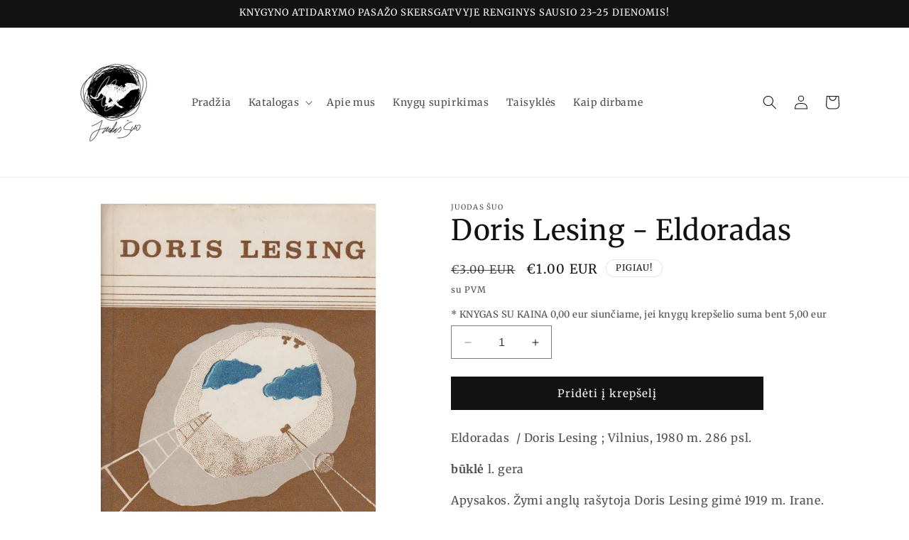

--- FILE ---
content_type: text/html; charset=utf-8
request_url: https://www.juodassuo.lt/products/doris-lesing-eldoradas
body_size: 26508
content:
<!doctype html>
<html class="no-js" lang="en">
  <head>
    <meta charset="utf-8">
    <meta http-equiv="X-UA-Compatible" content="IE=edge">
    <meta name="viewport" content="width=device-width,initial-scale=1">
    <meta name="theme-color" content="">
    <link rel="canonical" href="https://www.juodassuo.lt/products/doris-lesing-eldoradas"><link rel="preconnect" href="https://fonts.shopifycdn.com" crossorigin><title>
      Doris Lesing - Eldoradas - JUODAS ŠUO
 &ndash; Juodas šuo</title>

    
      <meta name="description" content="Eldoradas  / Doris Lesing ; Vilnius, 1980 m. 286 psl. būklė l. gera Apysakos. Žymi anglų rašytoja Doris Lesing gimė 1919 m. Irane. Tik nuo 1949 m. gyvena Londone. Daugelį metų gyveno Afrikoje. Visoje jos kūryboje dominuojanti tema - žmogaus būtis, kova už savo vietą visuomenėje. Ypač jautriai ir įdomiai autorė sprendži">
    

    

<meta property="og:site_name" content="Juodas šuo">
<meta property="og:url" content="https://www.juodassuo.lt/products/doris-lesing-eldoradas">
<meta property="og:title" content="Doris Lesing - Eldoradas - JUODAS ŠUO">
<meta property="og:type" content="product">
<meta property="og:description" content="Eldoradas  / Doris Lesing ; Vilnius, 1980 m. 286 psl. būklė l. gera Apysakos. Žymi anglų rašytoja Doris Lesing gimė 1919 m. Irane. Tik nuo 1949 m. gyvena Londone. Daugelį metų gyveno Afrikoje. Visoje jos kūryboje dominuojanti tema - žmogaus būtis, kova už savo vietą visuomenėje. Ypač jautriai ir įdomiai autorė sprendži"><meta property="og:image" content="http://www.juodassuo.lt/cdn/shop/products/lesingeldoradas.jpg?v=1587720399">
  <meta property="og:image:secure_url" content="https://www.juodassuo.lt/cdn/shop/products/lesingeldoradas.jpg?v=1587720399">
  <meta property="og:image:width" content="1405">
  <meta property="og:image:height" content="1982"><meta property="og:price:amount" content="1.00">
  <meta property="og:price:currency" content="EUR"><meta name="twitter:card" content="summary_large_image">
<meta name="twitter:title" content="Doris Lesing - Eldoradas - JUODAS ŠUO">
<meta name="twitter:description" content="Eldoradas  / Doris Lesing ; Vilnius, 1980 m. 286 psl. būklė l. gera Apysakos. Žymi anglų rašytoja Doris Lesing gimė 1919 m. Irane. Tik nuo 1949 m. gyvena Londone. Daugelį metų gyveno Afrikoje. Visoje jos kūryboje dominuojanti tema - žmogaus būtis, kova už savo vietą visuomenėje. Ypač jautriai ir įdomiai autorė sprendži">


    <script src="//www.juodassuo.lt/cdn/shop/t/3/assets/constants.js?v=58251544750838685771693484561" defer="defer"></script>
    <script src="//www.juodassuo.lt/cdn/shop/t/3/assets/pubsub.js?v=158357773527763999511693484561" defer="defer"></script>
    <script src="//www.juodassuo.lt/cdn/shop/t/3/assets/global.js?v=54939145903281508041693484561" defer="defer"></script><script src="//www.juodassuo.lt/cdn/shop/t/3/assets/animations.js?v=88693664871331136111693484560" defer="defer"></script><script>window.performance && window.performance.mark && window.performance.mark('shopify.content_for_header.start');</script><meta name="facebook-domain-verification" content="il97vzysist6fj8hq804v3rbeiebw6">
<meta id="shopify-digital-wallet" name="shopify-digital-wallet" content="/11442880/digital_wallets/dialog">
<link rel="alternate" type="application/json+oembed" href="https://www.juodassuo.lt/products/doris-lesing-eldoradas.oembed">
<script async="async" src="/checkouts/internal/preloads.js?locale=en-LT"></script>
<script id="shopify-features" type="application/json">{"accessToken":"4c02e39a14825e98f321b2b89ef52bcf","betas":["rich-media-storefront-analytics"],"domain":"www.juodassuo.lt","predictiveSearch":true,"shopId":11442880,"locale":"en"}</script>
<script>var Shopify = Shopify || {};
Shopify.shop = "juodas-suo.myshopify.com";
Shopify.locale = "en";
Shopify.currency = {"active":"EUR","rate":"1.0"};
Shopify.country = "LT";
Shopify.theme = {"name":"Dawn","id":152464523587,"schema_name":"Dawn","schema_version":"11.0.0","theme_store_id":887,"role":"main"};
Shopify.theme.handle = "null";
Shopify.theme.style = {"id":null,"handle":null};
Shopify.cdnHost = "www.juodassuo.lt/cdn";
Shopify.routes = Shopify.routes || {};
Shopify.routes.root = "/";</script>
<script type="module">!function(o){(o.Shopify=o.Shopify||{}).modules=!0}(window);</script>
<script>!function(o){function n(){var o=[];function n(){o.push(Array.prototype.slice.apply(arguments))}return n.q=o,n}var t=o.Shopify=o.Shopify||{};t.loadFeatures=n(),t.autoloadFeatures=n()}(window);</script>
<script id="shop-js-analytics" type="application/json">{"pageType":"product"}</script>
<script defer="defer" async type="module" src="//www.juodassuo.lt/cdn/shopifycloud/shop-js/modules/v2/client.init-shop-cart-sync_BApSsMSl.en.esm.js"></script>
<script defer="defer" async type="module" src="//www.juodassuo.lt/cdn/shopifycloud/shop-js/modules/v2/chunk.common_CBoos6YZ.esm.js"></script>
<script type="module">
  await import("//www.juodassuo.lt/cdn/shopifycloud/shop-js/modules/v2/client.init-shop-cart-sync_BApSsMSl.en.esm.js");
await import("//www.juodassuo.lt/cdn/shopifycloud/shop-js/modules/v2/chunk.common_CBoos6YZ.esm.js");

  window.Shopify.SignInWithShop?.initShopCartSync?.({"fedCMEnabled":true,"windoidEnabled":true});

</script>
<script id="__st">var __st={"a":11442880,"offset":7200,"reqid":"66f57856-2cdd-4fd6-bbc7-42b67c2e2903-1768933587","pageurl":"www.juodassuo.lt\/products\/doris-lesing-eldoradas","u":"d103f8b5577c","p":"product","rtyp":"product","rid":4575608078399};</script>
<script>window.ShopifyPaypalV4VisibilityTracking = true;</script>
<script id="captcha-bootstrap">!function(){'use strict';const t='contact',e='account',n='new_comment',o=[[t,t],['blogs',n],['comments',n],[t,'customer']],c=[[e,'customer_login'],[e,'guest_login'],[e,'recover_customer_password'],[e,'create_customer']],r=t=>t.map((([t,e])=>`form[action*='/${t}']:not([data-nocaptcha='true']) input[name='form_type'][value='${e}']`)).join(','),a=t=>()=>t?[...document.querySelectorAll(t)].map((t=>t.form)):[];function s(){const t=[...o],e=r(t);return a(e)}const i='password',u='form_key',d=['recaptcha-v3-token','g-recaptcha-response','h-captcha-response',i],f=()=>{try{return window.sessionStorage}catch{return}},m='__shopify_v',_=t=>t.elements[u];function p(t,e,n=!1){try{const o=window.sessionStorage,c=JSON.parse(o.getItem(e)),{data:r}=function(t){const{data:e,action:n}=t;return t[m]||n?{data:e,action:n}:{data:t,action:n}}(c);for(const[e,n]of Object.entries(r))t.elements[e]&&(t.elements[e].value=n);n&&o.removeItem(e)}catch(o){console.error('form repopulation failed',{error:o})}}const l='form_type',E='cptcha';function T(t){t.dataset[E]=!0}const w=window,h=w.document,L='Shopify',v='ce_forms',y='captcha';let A=!1;((t,e)=>{const n=(g='f06e6c50-85a8-45c8-87d0-21a2b65856fe',I='https://cdn.shopify.com/shopifycloud/storefront-forms-hcaptcha/ce_storefront_forms_captcha_hcaptcha.v1.5.2.iife.js',D={infoText:'Protected by hCaptcha',privacyText:'Privacy',termsText:'Terms'},(t,e,n)=>{const o=w[L][v],c=o.bindForm;if(c)return c(t,g,e,D).then(n);var r;o.q.push([[t,g,e,D],n]),r=I,A||(h.body.append(Object.assign(h.createElement('script'),{id:'captcha-provider',async:!0,src:r})),A=!0)});var g,I,D;w[L]=w[L]||{},w[L][v]=w[L][v]||{},w[L][v].q=[],w[L][y]=w[L][y]||{},w[L][y].protect=function(t,e){n(t,void 0,e),T(t)},Object.freeze(w[L][y]),function(t,e,n,w,h,L){const[v,y,A,g]=function(t,e,n){const i=e?o:[],u=t?c:[],d=[...i,...u],f=r(d),m=r(i),_=r(d.filter((([t,e])=>n.includes(e))));return[a(f),a(m),a(_),s()]}(w,h,L),I=t=>{const e=t.target;return e instanceof HTMLFormElement?e:e&&e.form},D=t=>v().includes(t);t.addEventListener('submit',(t=>{const e=I(t);if(!e)return;const n=D(e)&&!e.dataset.hcaptchaBound&&!e.dataset.recaptchaBound,o=_(e),c=g().includes(e)&&(!o||!o.value);(n||c)&&t.preventDefault(),c&&!n&&(function(t){try{if(!f())return;!function(t){const e=f();if(!e)return;const n=_(t);if(!n)return;const o=n.value;o&&e.removeItem(o)}(t);const e=Array.from(Array(32),(()=>Math.random().toString(36)[2])).join('');!function(t,e){_(t)||t.append(Object.assign(document.createElement('input'),{type:'hidden',name:u})),t.elements[u].value=e}(t,e),function(t,e){const n=f();if(!n)return;const o=[...t.querySelectorAll(`input[type='${i}']`)].map((({name:t})=>t)),c=[...d,...o],r={};for(const[a,s]of new FormData(t).entries())c.includes(a)||(r[a]=s);n.setItem(e,JSON.stringify({[m]:1,action:t.action,data:r}))}(t,e)}catch(e){console.error('failed to persist form',e)}}(e),e.submit())}));const S=(t,e)=>{t&&!t.dataset[E]&&(n(t,e.some((e=>e===t))),T(t))};for(const o of['focusin','change'])t.addEventListener(o,(t=>{const e=I(t);D(e)&&S(e,y())}));const B=e.get('form_key'),M=e.get(l),P=B&&M;t.addEventListener('DOMContentLoaded',(()=>{const t=y();if(P)for(const e of t)e.elements[l].value===M&&p(e,B);[...new Set([...A(),...v().filter((t=>'true'===t.dataset.shopifyCaptcha))])].forEach((e=>S(e,t)))}))}(h,new URLSearchParams(w.location.search),n,t,e,['guest_login'])})(!0,!0)}();</script>
<script integrity="sha256-4kQ18oKyAcykRKYeNunJcIwy7WH5gtpwJnB7kiuLZ1E=" data-source-attribution="shopify.loadfeatures" defer="defer" src="//www.juodassuo.lt/cdn/shopifycloud/storefront/assets/storefront/load_feature-a0a9edcb.js" crossorigin="anonymous"></script>
<script data-source-attribution="shopify.dynamic_checkout.dynamic.init">var Shopify=Shopify||{};Shopify.PaymentButton=Shopify.PaymentButton||{isStorefrontPortableWallets:!0,init:function(){window.Shopify.PaymentButton.init=function(){};var t=document.createElement("script");t.src="https://www.juodassuo.lt/cdn/shopifycloud/portable-wallets/latest/portable-wallets.en.js",t.type="module",document.head.appendChild(t)}};
</script>
<script data-source-attribution="shopify.dynamic_checkout.buyer_consent">
  function portableWalletsHideBuyerConsent(e){var t=document.getElementById("shopify-buyer-consent"),n=document.getElementById("shopify-subscription-policy-button");t&&n&&(t.classList.add("hidden"),t.setAttribute("aria-hidden","true"),n.removeEventListener("click",e))}function portableWalletsShowBuyerConsent(e){var t=document.getElementById("shopify-buyer-consent"),n=document.getElementById("shopify-subscription-policy-button");t&&n&&(t.classList.remove("hidden"),t.removeAttribute("aria-hidden"),n.addEventListener("click",e))}window.Shopify?.PaymentButton&&(window.Shopify.PaymentButton.hideBuyerConsent=portableWalletsHideBuyerConsent,window.Shopify.PaymentButton.showBuyerConsent=portableWalletsShowBuyerConsent);
</script>
<script data-source-attribution="shopify.dynamic_checkout.cart.bootstrap">document.addEventListener("DOMContentLoaded",(function(){function t(){return document.querySelector("shopify-accelerated-checkout-cart, shopify-accelerated-checkout")}if(t())Shopify.PaymentButton.init();else{new MutationObserver((function(e,n){t()&&(Shopify.PaymentButton.init(),n.disconnect())})).observe(document.body,{childList:!0,subtree:!0})}}));
</script>
<script id="sections-script" data-sections="header" defer="defer" src="//www.juodassuo.lt/cdn/shop/t/3/compiled_assets/scripts.js?v=2440"></script>
<script>window.performance && window.performance.mark && window.performance.mark('shopify.content_for_header.end');</script>


    <style data-shopify>
      @font-face {
  font-family: Merriweather;
  font-weight: 400;
  font-style: normal;
  font-display: swap;
  src: url("//www.juodassuo.lt/cdn/fonts/merriweather/merriweather_n4.349a72bc63b970a8b7f00dc33f5bda2ec52f79cc.woff2") format("woff2"),
       url("//www.juodassuo.lt/cdn/fonts/merriweather/merriweather_n4.5a396c75a89c25b516c9d3cb026490795288d821.woff") format("woff");
}

      @font-face {
  font-family: Merriweather;
  font-weight: 700;
  font-style: normal;
  font-display: swap;
  src: url("//www.juodassuo.lt/cdn/fonts/merriweather/merriweather_n7.19270b7a7a551caaabc4ca9d96160fde1ff78390.woff2") format("woff2"),
       url("//www.juodassuo.lt/cdn/fonts/merriweather/merriweather_n7.cd38b457ece1a89976a4da2d642ece091dc8235f.woff") format("woff");
}

      @font-face {
  font-family: Merriweather;
  font-weight: 400;
  font-style: italic;
  font-display: swap;
  src: url("//www.juodassuo.lt/cdn/fonts/merriweather/merriweather_i4.f5b9cf70acd5cd4d838a0ca60bf8178b62cb1301.woff2") format("woff2"),
       url("//www.juodassuo.lt/cdn/fonts/merriweather/merriweather_i4.946cfa27ccfc2ba1850f3e8d4115a49e1be34578.woff") format("woff");
}

      @font-face {
  font-family: Merriweather;
  font-weight: 700;
  font-style: italic;
  font-display: swap;
  src: url("//www.juodassuo.lt/cdn/fonts/merriweather/merriweather_i7.f0c0f7ed3a3954dab58b704b14a01616fb5b0c9b.woff2") format("woff2"),
       url("//www.juodassuo.lt/cdn/fonts/merriweather/merriweather_i7.0563ab59ca3ecf64e1fcde02f520f39dcec40efd.woff") format("woff");
}

      @font-face {
  font-family: Merriweather;
  font-weight: 400;
  font-style: normal;
  font-display: swap;
  src: url("//www.juodassuo.lt/cdn/fonts/merriweather/merriweather_n4.349a72bc63b970a8b7f00dc33f5bda2ec52f79cc.woff2") format("woff2"),
       url("//www.juodassuo.lt/cdn/fonts/merriweather/merriweather_n4.5a396c75a89c25b516c9d3cb026490795288d821.woff") format("woff");
}


      
        :root,
        .color-background-1 {
          --color-background: 255,255,255;
        
          --gradient-background: #ffffff;
        
        --color-foreground: 18,18,18;
        --color-shadow: 18,18,18;
        --color-button: 18,18,18;
        --color-button-text: 255,255,255;
        --color-secondary-button: 255,255,255;
        --color-secondary-button-text: 18,18,18;
        --color-link: 18,18,18;
        --color-badge-foreground: 18,18,18;
        --color-badge-background: 255,255,255;
        --color-badge-border: 18,18,18;
        --payment-terms-background-color: rgb(255 255 255);
      }
      
        
        .color-background-2 {
          --color-background: 243,243,243;
        
          --gradient-background: #f3f3f3;
        
        --color-foreground: 18,18,18;
        --color-shadow: 18,18,18;
        --color-button: 18,18,18;
        --color-button-text: 243,243,243;
        --color-secondary-button: 243,243,243;
        --color-secondary-button-text: 18,18,18;
        --color-link: 18,18,18;
        --color-badge-foreground: 18,18,18;
        --color-badge-background: 243,243,243;
        --color-badge-border: 18,18,18;
        --payment-terms-background-color: rgb(243 243 243);
      }
      
        
        .color-inverse {
          --color-background: 36,40,51;
        
          --gradient-background: #242833;
        
        --color-foreground: 255,255,255;
        --color-shadow: 18,18,18;
        --color-button: 255,255,255;
        --color-button-text: 0,0,0;
        --color-secondary-button: 36,40,51;
        --color-secondary-button-text: 255,255,255;
        --color-link: 255,255,255;
        --color-badge-foreground: 255,255,255;
        --color-badge-background: 36,40,51;
        --color-badge-border: 255,255,255;
        --payment-terms-background-color: rgb(36 40 51);
      }
      
        
        .color-accent-1 {
          --color-background: 18,18,18;
        
          --gradient-background: #121212;
        
        --color-foreground: 255,255,255;
        --color-shadow: 18,18,18;
        --color-button: 255,255,255;
        --color-button-text: 18,18,18;
        --color-secondary-button: 18,18,18;
        --color-secondary-button-text: 255,255,255;
        --color-link: 255,255,255;
        --color-badge-foreground: 255,255,255;
        --color-badge-background: 18,18,18;
        --color-badge-border: 255,255,255;
        --payment-terms-background-color: rgb(18 18 18);
      }
      
        
        .color-accent-2 {
          --color-background: 51,79,180;
        
          --gradient-background: #334fb4;
        
        --color-foreground: 255,255,255;
        --color-shadow: 18,18,18;
        --color-button: 255,255,255;
        --color-button-text: 51,79,180;
        --color-secondary-button: 51,79,180;
        --color-secondary-button-text: 255,255,255;
        --color-link: 255,255,255;
        --color-badge-foreground: 255,255,255;
        --color-badge-background: 51,79,180;
        --color-badge-border: 255,255,255;
        --payment-terms-background-color: rgb(51 79 180);
      }
      
        
        .color-scheme-1b77a5a8-0daa-4b4e-8ebd-a26dbd4827ad {
          --color-background: 255,255,255;
        
          --gradient-background: #ffffff;
        
        --color-foreground: 18,18,18;
        --color-shadow: 18,18,18;
        --color-button: 18,18,18;
        --color-button-text: 255,255,255;
        --color-secondary-button: 255,255,255;
        --color-secondary-button-text: 18,18,18;
        --color-link: 18,18,18;
        --color-badge-foreground: 18,18,18;
        --color-badge-background: 255,255,255;
        --color-badge-border: 18,18,18;
        --payment-terms-background-color: rgb(255 255 255);
      }
      

      body, .color-background-1, .color-background-2, .color-inverse, .color-accent-1, .color-accent-2, .color-scheme-1b77a5a8-0daa-4b4e-8ebd-a26dbd4827ad {
        color: rgba(var(--color-foreground), 0.75);
        background-color: rgb(var(--color-background));
      }

      :root {
        --font-body-family: Merriweather, serif;
        --font-body-style: normal;
        --font-body-weight: 400;
        --font-body-weight-bold: 700;

        --font-heading-family: Merriweather, serif;
        --font-heading-style: normal;
        --font-heading-weight: 400;

        --font-body-scale: 1.0;
        --font-heading-scale: 1.0;

        --media-padding: px;
        --media-border-opacity: 0.05;
        --media-border-width: 1px;
        --media-radius: 0px;
        --media-shadow-opacity: 0.0;
        --media-shadow-horizontal-offset: 0px;
        --media-shadow-vertical-offset: 4px;
        --media-shadow-blur-radius: 5px;
        --media-shadow-visible: 0;

        --page-width: 120rem;
        --page-width-margin: 0rem;

        --product-card-image-padding: 0.0rem;
        --product-card-corner-radius: 0.0rem;
        --product-card-text-alignment: left;
        --product-card-border-width: 0.0rem;
        --product-card-border-opacity: 0.1;
        --product-card-shadow-opacity: 0.0;
        --product-card-shadow-visible: 0;
        --product-card-shadow-horizontal-offset: 0.0rem;
        --product-card-shadow-vertical-offset: 0.4rem;
        --product-card-shadow-blur-radius: 0.5rem;

        --collection-card-image-padding: 0.0rem;
        --collection-card-corner-radius: 0.0rem;
        --collection-card-text-alignment: left;
        --collection-card-border-width: 0.0rem;
        --collection-card-border-opacity: 0.1;
        --collection-card-shadow-opacity: 0.0;
        --collection-card-shadow-visible: 0;
        --collection-card-shadow-horizontal-offset: 0.0rem;
        --collection-card-shadow-vertical-offset: 0.4rem;
        --collection-card-shadow-blur-radius: 0.5rem;

        --blog-card-image-padding: 0.0rem;
        --blog-card-corner-radius: 0.0rem;
        --blog-card-text-alignment: left;
        --blog-card-border-width: 0.0rem;
        --blog-card-border-opacity: 0.1;
        --blog-card-shadow-opacity: 0.0;
        --blog-card-shadow-visible: 0;
        --blog-card-shadow-horizontal-offset: 0.0rem;
        --blog-card-shadow-vertical-offset: 0.4rem;
        --blog-card-shadow-blur-radius: 0.5rem;

        --badge-corner-radius: 1.6rem;

        --popup-border-width: 1px;
        --popup-border-opacity: 0.1;
        --popup-corner-radius: 0px;
        --popup-shadow-opacity: 0.05;
        --popup-shadow-horizontal-offset: 0px;
        --popup-shadow-vertical-offset: 4px;
        --popup-shadow-blur-radius: 5px;

        --drawer-border-width: 1px;
        --drawer-border-opacity: 0.1;
        --drawer-shadow-opacity: 0.0;
        --drawer-shadow-horizontal-offset: 0px;
        --drawer-shadow-vertical-offset: 4px;
        --drawer-shadow-blur-radius: 5px;

        --spacing-sections-desktop: 0px;
        --spacing-sections-mobile: 0px;

        --grid-desktop-vertical-spacing: 8px;
        --grid-desktop-horizontal-spacing: 8px;
        --grid-mobile-vertical-spacing: 4px;
        --grid-mobile-horizontal-spacing: 4px;

        --text-boxes-border-opacity: 0.1;
        --text-boxes-border-width: 0px;
        --text-boxes-radius: 0px;
        --text-boxes-shadow-opacity: 0.0;
        --text-boxes-shadow-visible: 0;
        --text-boxes-shadow-horizontal-offset: 0px;
        --text-boxes-shadow-vertical-offset: 4px;
        --text-boxes-shadow-blur-radius: 5px;

        --buttons-radius: 0px;
        --buttons-radius-outset: 0px;
        --buttons-border-width: 1px;
        --buttons-border-opacity: 1.0;
        --buttons-shadow-opacity: 0.0;
        --buttons-shadow-visible: 0;
        --buttons-shadow-horizontal-offset: 0px;
        --buttons-shadow-vertical-offset: 4px;
        --buttons-shadow-blur-radius: 5px;
        --buttons-border-offset: 0px;

        --inputs-radius: 0px;
        --inputs-border-width: 1px;
        --inputs-border-opacity: 0.55;
        --inputs-shadow-opacity: 0.0;
        --inputs-shadow-horizontal-offset: 0px;
        --inputs-margin-offset: 0px;
        --inputs-shadow-vertical-offset: 4px;
        --inputs-shadow-blur-radius: 5px;
        --inputs-radius-outset: 0px;

        --variant-pills-radius: 40px;
        --variant-pills-border-width: 1px;
        --variant-pills-border-opacity: 0.55;
        --variant-pills-shadow-opacity: 0.0;
        --variant-pills-shadow-horizontal-offset: 0px;
        --variant-pills-shadow-vertical-offset: 4px;
        --variant-pills-shadow-blur-radius: 5px;
      }

      *,
      *::before,
      *::after {
        box-sizing: inherit;
      }

      html {
        box-sizing: border-box;
        font-size: calc(var(--font-body-scale) * 62.5%);
        height: 100%;
      }

      body {
        display: grid;
        grid-template-rows: auto auto 1fr auto;
        grid-template-columns: 100%;
        min-height: 100%;
        margin: 0;
        font-size: 1.5rem;
        letter-spacing: 0.06rem;
        line-height: calc(1 + 0.8 / var(--font-body-scale));
        font-family: var(--font-body-family);
        font-style: var(--font-body-style);
        font-weight: var(--font-body-weight);
      }

      @media screen and (min-width: 750px) {
        body {
          font-size: 1.6rem;
        }
      }
    </style>

    <link href="//www.juodassuo.lt/cdn/shop/t/3/assets/base.css?v=165191016556652226921693484560" rel="stylesheet" type="text/css" media="all" />
<link rel="preload" as="font" href="//www.juodassuo.lt/cdn/fonts/merriweather/merriweather_n4.349a72bc63b970a8b7f00dc33f5bda2ec52f79cc.woff2" type="font/woff2" crossorigin><link rel="preload" as="font" href="//www.juodassuo.lt/cdn/fonts/merriweather/merriweather_n4.349a72bc63b970a8b7f00dc33f5bda2ec52f79cc.woff2" type="font/woff2" crossorigin><link href="//www.juodassuo.lt/cdn/shop/t/3/assets/component-localization-form.css?v=143319823105703127341693484560" rel="stylesheet" type="text/css" media="all" />
      <script src="//www.juodassuo.lt/cdn/shop/t/3/assets/localization-form.js?v=161644695336821385561693484561" defer="defer"></script><link
        rel="stylesheet"
        href="//www.juodassuo.lt/cdn/shop/t/3/assets/component-predictive-search.css?v=118923337488134913561693484561"
        media="print"
        onload="this.media='all'"
      ><script>
      document.documentElement.className = document.documentElement.className.replace('no-js', 'js');
      if (Shopify.designMode) {
        document.documentElement.classList.add('shopify-design-mode');
      }
    </script>
  <script src="https://cdn.shopify.com/extensions/019ab370-3427-7dfe-9e9e-e24647f8564c/cartbite-75/assets/cartbite-embed.js" type="text/javascript" defer="defer"></script>
<link href="https://monorail-edge.shopifysvc.com" rel="dns-prefetch">
<script>(function(){if ("sendBeacon" in navigator && "performance" in window) {try {var session_token_from_headers = performance.getEntriesByType('navigation')[0].serverTiming.find(x => x.name == '_s').description;} catch {var session_token_from_headers = undefined;}var session_cookie_matches = document.cookie.match(/_shopify_s=([^;]*)/);var session_token_from_cookie = session_cookie_matches && session_cookie_matches.length === 2 ? session_cookie_matches[1] : "";var session_token = session_token_from_headers || session_token_from_cookie || "";function handle_abandonment_event(e) {var entries = performance.getEntries().filter(function(entry) {return /monorail-edge.shopifysvc.com/.test(entry.name);});if (!window.abandonment_tracked && entries.length === 0) {window.abandonment_tracked = true;var currentMs = Date.now();var navigation_start = performance.timing.navigationStart;var payload = {shop_id: 11442880,url: window.location.href,navigation_start,duration: currentMs - navigation_start,session_token,page_type: "product"};window.navigator.sendBeacon("https://monorail-edge.shopifysvc.com/v1/produce", JSON.stringify({schema_id: "online_store_buyer_site_abandonment/1.1",payload: payload,metadata: {event_created_at_ms: currentMs,event_sent_at_ms: currentMs}}));}}window.addEventListener('pagehide', handle_abandonment_event);}}());</script>
<script id="web-pixels-manager-setup">(function e(e,d,r,n,o){if(void 0===o&&(o={}),!Boolean(null===(a=null===(i=window.Shopify)||void 0===i?void 0:i.analytics)||void 0===a?void 0:a.replayQueue)){var i,a;window.Shopify=window.Shopify||{};var t=window.Shopify;t.analytics=t.analytics||{};var s=t.analytics;s.replayQueue=[],s.publish=function(e,d,r){return s.replayQueue.push([e,d,r]),!0};try{self.performance.mark("wpm:start")}catch(e){}var l=function(){var e={modern:/Edge?\/(1{2}[4-9]|1[2-9]\d|[2-9]\d{2}|\d{4,})\.\d+(\.\d+|)|Firefox\/(1{2}[4-9]|1[2-9]\d|[2-9]\d{2}|\d{4,})\.\d+(\.\d+|)|Chrom(ium|e)\/(9{2}|\d{3,})\.\d+(\.\d+|)|(Maci|X1{2}).+ Version\/(15\.\d+|(1[6-9]|[2-9]\d|\d{3,})\.\d+)([,.]\d+|)( \(\w+\)|)( Mobile\/\w+|) Safari\/|Chrome.+OPR\/(9{2}|\d{3,})\.\d+\.\d+|(CPU[ +]OS|iPhone[ +]OS|CPU[ +]iPhone|CPU IPhone OS|CPU iPad OS)[ +]+(15[._]\d+|(1[6-9]|[2-9]\d|\d{3,})[._]\d+)([._]\d+|)|Android:?[ /-](13[3-9]|1[4-9]\d|[2-9]\d{2}|\d{4,})(\.\d+|)(\.\d+|)|Android.+Firefox\/(13[5-9]|1[4-9]\d|[2-9]\d{2}|\d{4,})\.\d+(\.\d+|)|Android.+Chrom(ium|e)\/(13[3-9]|1[4-9]\d|[2-9]\d{2}|\d{4,})\.\d+(\.\d+|)|SamsungBrowser\/([2-9]\d|\d{3,})\.\d+/,legacy:/Edge?\/(1[6-9]|[2-9]\d|\d{3,})\.\d+(\.\d+|)|Firefox\/(5[4-9]|[6-9]\d|\d{3,})\.\d+(\.\d+|)|Chrom(ium|e)\/(5[1-9]|[6-9]\d|\d{3,})\.\d+(\.\d+|)([\d.]+$|.*Safari\/(?![\d.]+ Edge\/[\d.]+$))|(Maci|X1{2}).+ Version\/(10\.\d+|(1[1-9]|[2-9]\d|\d{3,})\.\d+)([,.]\d+|)( \(\w+\)|)( Mobile\/\w+|) Safari\/|Chrome.+OPR\/(3[89]|[4-9]\d|\d{3,})\.\d+\.\d+|(CPU[ +]OS|iPhone[ +]OS|CPU[ +]iPhone|CPU IPhone OS|CPU iPad OS)[ +]+(10[._]\d+|(1[1-9]|[2-9]\d|\d{3,})[._]\d+)([._]\d+|)|Android:?[ /-](13[3-9]|1[4-9]\d|[2-9]\d{2}|\d{4,})(\.\d+|)(\.\d+|)|Mobile Safari.+OPR\/([89]\d|\d{3,})\.\d+\.\d+|Android.+Firefox\/(13[5-9]|1[4-9]\d|[2-9]\d{2}|\d{4,})\.\d+(\.\d+|)|Android.+Chrom(ium|e)\/(13[3-9]|1[4-9]\d|[2-9]\d{2}|\d{4,})\.\d+(\.\d+|)|Android.+(UC? ?Browser|UCWEB|U3)[ /]?(15\.([5-9]|\d{2,})|(1[6-9]|[2-9]\d|\d{3,})\.\d+)\.\d+|SamsungBrowser\/(5\.\d+|([6-9]|\d{2,})\.\d+)|Android.+MQ{2}Browser\/(14(\.(9|\d{2,})|)|(1[5-9]|[2-9]\d|\d{3,})(\.\d+|))(\.\d+|)|K[Aa][Ii]OS\/(3\.\d+|([4-9]|\d{2,})\.\d+)(\.\d+|)/},d=e.modern,r=e.legacy,n=navigator.userAgent;return n.match(d)?"modern":n.match(r)?"legacy":"unknown"}(),u="modern"===l?"modern":"legacy",c=(null!=n?n:{modern:"",legacy:""})[u],f=function(e){return[e.baseUrl,"/wpm","/b",e.hashVersion,"modern"===e.buildTarget?"m":"l",".js"].join("")}({baseUrl:d,hashVersion:r,buildTarget:u}),m=function(e){var d=e.version,r=e.bundleTarget,n=e.surface,o=e.pageUrl,i=e.monorailEndpoint;return{emit:function(e){var a=e.status,t=e.errorMsg,s=(new Date).getTime(),l=JSON.stringify({metadata:{event_sent_at_ms:s},events:[{schema_id:"web_pixels_manager_load/3.1",payload:{version:d,bundle_target:r,page_url:o,status:a,surface:n,error_msg:t},metadata:{event_created_at_ms:s}}]});if(!i)return console&&console.warn&&console.warn("[Web Pixels Manager] No Monorail endpoint provided, skipping logging."),!1;try{return self.navigator.sendBeacon.bind(self.navigator)(i,l)}catch(e){}var u=new XMLHttpRequest;try{return u.open("POST",i,!0),u.setRequestHeader("Content-Type","text/plain"),u.send(l),!0}catch(e){return console&&console.warn&&console.warn("[Web Pixels Manager] Got an unhandled error while logging to Monorail."),!1}}}}({version:r,bundleTarget:l,surface:e.surface,pageUrl:self.location.href,monorailEndpoint:e.monorailEndpoint});try{o.browserTarget=l,function(e){var d=e.src,r=e.async,n=void 0===r||r,o=e.onload,i=e.onerror,a=e.sri,t=e.scriptDataAttributes,s=void 0===t?{}:t,l=document.createElement("script"),u=document.querySelector("head"),c=document.querySelector("body");if(l.async=n,l.src=d,a&&(l.integrity=a,l.crossOrigin="anonymous"),s)for(var f in s)if(Object.prototype.hasOwnProperty.call(s,f))try{l.dataset[f]=s[f]}catch(e){}if(o&&l.addEventListener("load",o),i&&l.addEventListener("error",i),u)u.appendChild(l);else{if(!c)throw new Error("Did not find a head or body element to append the script");c.appendChild(l)}}({src:f,async:!0,onload:function(){if(!function(){var e,d;return Boolean(null===(d=null===(e=window.Shopify)||void 0===e?void 0:e.analytics)||void 0===d?void 0:d.initialized)}()){var d=window.webPixelsManager.init(e)||void 0;if(d){var r=window.Shopify.analytics;r.replayQueue.forEach((function(e){var r=e[0],n=e[1],o=e[2];d.publishCustomEvent(r,n,o)})),r.replayQueue=[],r.publish=d.publishCustomEvent,r.visitor=d.visitor,r.initialized=!0}}},onerror:function(){return m.emit({status:"failed",errorMsg:"".concat(f," has failed to load")})},sri:function(e){var d=/^sha384-[A-Za-z0-9+/=]+$/;return"string"==typeof e&&d.test(e)}(c)?c:"",scriptDataAttributes:o}),m.emit({status:"loading"})}catch(e){m.emit({status:"failed",errorMsg:(null==e?void 0:e.message)||"Unknown error"})}}})({shopId: 11442880,storefrontBaseUrl: "https://www.juodassuo.lt",extensionsBaseUrl: "https://extensions.shopifycdn.com/cdn/shopifycloud/web-pixels-manager",monorailEndpoint: "https://monorail-edge.shopifysvc.com/unstable/produce_batch",surface: "storefront-renderer",enabledBetaFlags: ["2dca8a86"],webPixelsConfigList: [{"id":"483295555","configuration":"{\"pixel_id\":\"600624251996429\",\"pixel_type\":\"facebook_pixel\",\"metaapp_system_user_token\":\"-\"}","eventPayloadVersion":"v1","runtimeContext":"OPEN","scriptVersion":"ca16bc87fe92b6042fbaa3acc2fbdaa6","type":"APP","apiClientId":2329312,"privacyPurposes":["ANALYTICS","MARKETING","SALE_OF_DATA"],"dataSharingAdjustments":{"protectedCustomerApprovalScopes":["read_customer_address","read_customer_email","read_customer_name","read_customer_personal_data","read_customer_phone"]}},{"id":"177701187","eventPayloadVersion":"v1","runtimeContext":"LAX","scriptVersion":"1","type":"CUSTOM","privacyPurposes":["ANALYTICS"],"name":"Google Analytics tag (migrated)"},{"id":"shopify-app-pixel","configuration":"{}","eventPayloadVersion":"v1","runtimeContext":"STRICT","scriptVersion":"0450","apiClientId":"shopify-pixel","type":"APP","privacyPurposes":["ANALYTICS","MARKETING"]},{"id":"shopify-custom-pixel","eventPayloadVersion":"v1","runtimeContext":"LAX","scriptVersion":"0450","apiClientId":"shopify-pixel","type":"CUSTOM","privacyPurposes":["ANALYTICS","MARKETING"]}],isMerchantRequest: false,initData: {"shop":{"name":"Juodas šuo","paymentSettings":{"currencyCode":"EUR"},"myshopifyDomain":"juodas-suo.myshopify.com","countryCode":"LT","storefrontUrl":"https:\/\/www.juodassuo.lt"},"customer":null,"cart":null,"checkout":null,"productVariants":[{"price":{"amount":1.0,"currencyCode":"EUR"},"product":{"title":"Doris Lesing - Eldoradas","vendor":"Juodas šuo","id":"4575608078399","untranslatedTitle":"Doris Lesing - Eldoradas","url":"\/products\/doris-lesing-eldoradas","type":"Book"},"id":"32176836640831","image":{"src":"\/\/www.juodassuo.lt\/cdn\/shop\/products\/lesingeldoradas.jpg?v=1587720399"},"sku":"JŠ1706","title":"Default Title","untranslatedTitle":"Default Title"}],"purchasingCompany":null},},"https://www.juodassuo.lt/cdn","fcfee988w5aeb613cpc8e4bc33m6693e112",{"modern":"","legacy":""},{"shopId":"11442880","storefrontBaseUrl":"https:\/\/www.juodassuo.lt","extensionBaseUrl":"https:\/\/extensions.shopifycdn.com\/cdn\/shopifycloud\/web-pixels-manager","surface":"storefront-renderer","enabledBetaFlags":"[\"2dca8a86\"]","isMerchantRequest":"false","hashVersion":"fcfee988w5aeb613cpc8e4bc33m6693e112","publish":"custom","events":"[[\"page_viewed\",{}],[\"product_viewed\",{\"productVariant\":{\"price\":{\"amount\":1.0,\"currencyCode\":\"EUR\"},\"product\":{\"title\":\"Doris Lesing - Eldoradas\",\"vendor\":\"Juodas šuo\",\"id\":\"4575608078399\",\"untranslatedTitle\":\"Doris Lesing - Eldoradas\",\"url\":\"\/products\/doris-lesing-eldoradas\",\"type\":\"Book\"},\"id\":\"32176836640831\",\"image\":{\"src\":\"\/\/www.juodassuo.lt\/cdn\/shop\/products\/lesingeldoradas.jpg?v=1587720399\"},\"sku\":\"JŠ1706\",\"title\":\"Default Title\",\"untranslatedTitle\":\"Default Title\"}}]]"});</script><script>
  window.ShopifyAnalytics = window.ShopifyAnalytics || {};
  window.ShopifyAnalytics.meta = window.ShopifyAnalytics.meta || {};
  window.ShopifyAnalytics.meta.currency = 'EUR';
  var meta = {"product":{"id":4575608078399,"gid":"gid:\/\/shopify\/Product\/4575608078399","vendor":"Juodas šuo","type":"Book","handle":"doris-lesing-eldoradas","variants":[{"id":32176836640831,"price":100,"name":"Doris Lesing - Eldoradas","public_title":null,"sku":"JŠ1706"}],"remote":false},"page":{"pageType":"product","resourceType":"product","resourceId":4575608078399,"requestId":"66f57856-2cdd-4fd6-bbc7-42b67c2e2903-1768933587"}};
  for (var attr in meta) {
    window.ShopifyAnalytics.meta[attr] = meta[attr];
  }
</script>
<script class="analytics">
  (function () {
    var customDocumentWrite = function(content) {
      var jquery = null;

      if (window.jQuery) {
        jquery = window.jQuery;
      } else if (window.Checkout && window.Checkout.$) {
        jquery = window.Checkout.$;
      }

      if (jquery) {
        jquery('body').append(content);
      }
    };

    var hasLoggedConversion = function(token) {
      if (token) {
        return document.cookie.indexOf('loggedConversion=' + token) !== -1;
      }
      return false;
    }

    var setCookieIfConversion = function(token) {
      if (token) {
        var twoMonthsFromNow = new Date(Date.now());
        twoMonthsFromNow.setMonth(twoMonthsFromNow.getMonth() + 2);

        document.cookie = 'loggedConversion=' + token + '; expires=' + twoMonthsFromNow;
      }
    }

    var trekkie = window.ShopifyAnalytics.lib = window.trekkie = window.trekkie || [];
    if (trekkie.integrations) {
      return;
    }
    trekkie.methods = [
      'identify',
      'page',
      'ready',
      'track',
      'trackForm',
      'trackLink'
    ];
    trekkie.factory = function(method) {
      return function() {
        var args = Array.prototype.slice.call(arguments);
        args.unshift(method);
        trekkie.push(args);
        return trekkie;
      };
    };
    for (var i = 0; i < trekkie.methods.length; i++) {
      var key = trekkie.methods[i];
      trekkie[key] = trekkie.factory(key);
    }
    trekkie.load = function(config) {
      trekkie.config = config || {};
      trekkie.config.initialDocumentCookie = document.cookie;
      var first = document.getElementsByTagName('script')[0];
      var script = document.createElement('script');
      script.type = 'text/javascript';
      script.onerror = function(e) {
        var scriptFallback = document.createElement('script');
        scriptFallback.type = 'text/javascript';
        scriptFallback.onerror = function(error) {
                var Monorail = {
      produce: function produce(monorailDomain, schemaId, payload) {
        var currentMs = new Date().getTime();
        var event = {
          schema_id: schemaId,
          payload: payload,
          metadata: {
            event_created_at_ms: currentMs,
            event_sent_at_ms: currentMs
          }
        };
        return Monorail.sendRequest("https://" + monorailDomain + "/v1/produce", JSON.stringify(event));
      },
      sendRequest: function sendRequest(endpointUrl, payload) {
        // Try the sendBeacon API
        if (window && window.navigator && typeof window.navigator.sendBeacon === 'function' && typeof window.Blob === 'function' && !Monorail.isIos12()) {
          var blobData = new window.Blob([payload], {
            type: 'text/plain'
          });

          if (window.navigator.sendBeacon(endpointUrl, blobData)) {
            return true;
          } // sendBeacon was not successful

        } // XHR beacon

        var xhr = new XMLHttpRequest();

        try {
          xhr.open('POST', endpointUrl);
          xhr.setRequestHeader('Content-Type', 'text/plain');
          xhr.send(payload);
        } catch (e) {
          console.log(e);
        }

        return false;
      },
      isIos12: function isIos12() {
        return window.navigator.userAgent.lastIndexOf('iPhone; CPU iPhone OS 12_') !== -1 || window.navigator.userAgent.lastIndexOf('iPad; CPU OS 12_') !== -1;
      }
    };
    Monorail.produce('monorail-edge.shopifysvc.com',
      'trekkie_storefront_load_errors/1.1',
      {shop_id: 11442880,
      theme_id: 152464523587,
      app_name: "storefront",
      context_url: window.location.href,
      source_url: "//www.juodassuo.lt/cdn/s/trekkie.storefront.cd680fe47e6c39ca5d5df5f0a32d569bc48c0f27.min.js"});

        };
        scriptFallback.async = true;
        scriptFallback.src = '//www.juodassuo.lt/cdn/s/trekkie.storefront.cd680fe47e6c39ca5d5df5f0a32d569bc48c0f27.min.js';
        first.parentNode.insertBefore(scriptFallback, first);
      };
      script.async = true;
      script.src = '//www.juodassuo.lt/cdn/s/trekkie.storefront.cd680fe47e6c39ca5d5df5f0a32d569bc48c0f27.min.js';
      first.parentNode.insertBefore(script, first);
    };
    trekkie.load(
      {"Trekkie":{"appName":"storefront","development":false,"defaultAttributes":{"shopId":11442880,"isMerchantRequest":null,"themeId":152464523587,"themeCityHash":"1084670729194556801","contentLanguage":"en","currency":"EUR","eventMetadataId":"e03fee93-88bb-4acf-9139-7a58f019e078"},"isServerSideCookieWritingEnabled":true,"monorailRegion":"shop_domain","enabledBetaFlags":["65f19447"]},"Session Attribution":{},"S2S":{"facebookCapiEnabled":true,"source":"trekkie-storefront-renderer","apiClientId":580111}}
    );

    var loaded = false;
    trekkie.ready(function() {
      if (loaded) return;
      loaded = true;

      window.ShopifyAnalytics.lib = window.trekkie;

      var originalDocumentWrite = document.write;
      document.write = customDocumentWrite;
      try { window.ShopifyAnalytics.merchantGoogleAnalytics.call(this); } catch(error) {};
      document.write = originalDocumentWrite;

      window.ShopifyAnalytics.lib.page(null,{"pageType":"product","resourceType":"product","resourceId":4575608078399,"requestId":"66f57856-2cdd-4fd6-bbc7-42b67c2e2903-1768933587","shopifyEmitted":true});

      var match = window.location.pathname.match(/checkouts\/(.+)\/(thank_you|post_purchase)/)
      var token = match? match[1]: undefined;
      if (!hasLoggedConversion(token)) {
        setCookieIfConversion(token);
        window.ShopifyAnalytics.lib.track("Viewed Product",{"currency":"EUR","variantId":32176836640831,"productId":4575608078399,"productGid":"gid:\/\/shopify\/Product\/4575608078399","name":"Doris Lesing - Eldoradas","price":"1.00","sku":"JŠ1706","brand":"Juodas šuo","variant":null,"category":"Book","nonInteraction":true,"remote":false},undefined,undefined,{"shopifyEmitted":true});
      window.ShopifyAnalytics.lib.track("monorail:\/\/trekkie_storefront_viewed_product\/1.1",{"currency":"EUR","variantId":32176836640831,"productId":4575608078399,"productGid":"gid:\/\/shopify\/Product\/4575608078399","name":"Doris Lesing - Eldoradas","price":"1.00","sku":"JŠ1706","brand":"Juodas šuo","variant":null,"category":"Book","nonInteraction":true,"remote":false,"referer":"https:\/\/www.juodassuo.lt\/products\/doris-lesing-eldoradas"});
      }
    });


        var eventsListenerScript = document.createElement('script');
        eventsListenerScript.async = true;
        eventsListenerScript.src = "//www.juodassuo.lt/cdn/shopifycloud/storefront/assets/shop_events_listener-3da45d37.js";
        document.getElementsByTagName('head')[0].appendChild(eventsListenerScript);

})();</script>
  <script>
  if (!window.ga || (window.ga && typeof window.ga !== 'function')) {
    window.ga = function ga() {
      (window.ga.q = window.ga.q || []).push(arguments);
      if (window.Shopify && window.Shopify.analytics && typeof window.Shopify.analytics.publish === 'function') {
        window.Shopify.analytics.publish("ga_stub_called", {}, {sendTo: "google_osp_migration"});
      }
      console.error("Shopify's Google Analytics stub called with:", Array.from(arguments), "\nSee https://help.shopify.com/manual/promoting-marketing/pixels/pixel-migration#google for more information.");
    };
    if (window.Shopify && window.Shopify.analytics && typeof window.Shopify.analytics.publish === 'function') {
      window.Shopify.analytics.publish("ga_stub_initialized", {}, {sendTo: "google_osp_migration"});
    }
  }
</script>
<script
  defer
  src="https://www.juodassuo.lt/cdn/shopifycloud/perf-kit/shopify-perf-kit-3.0.4.min.js"
  data-application="storefront-renderer"
  data-shop-id="11442880"
  data-render-region="gcp-us-east1"
  data-page-type="product"
  data-theme-instance-id="152464523587"
  data-theme-name="Dawn"
  data-theme-version="11.0.0"
  data-monorail-region="shop_domain"
  data-resource-timing-sampling-rate="10"
  data-shs="true"
  data-shs-beacon="true"
  data-shs-export-with-fetch="true"
  data-shs-logs-sample-rate="1"
  data-shs-beacon-endpoint="https://www.juodassuo.lt/api/collect"
></script>
</head>

  <body class="gradient animate--hover-default">
    <a class="skip-to-content-link button visually-hidden" href="#MainContent">
      Skip to content
    </a><!-- BEGIN sections: header-group -->
<div id="shopify-section-sections--19568506765635__announcement-bar" class="shopify-section shopify-section-group-header-group announcement-bar-section"><link href="//www.juodassuo.lt/cdn/shop/t/3/assets/component-slideshow.css?v=107725913939919748051693484561" rel="stylesheet" type="text/css" media="all" />
<link href="//www.juodassuo.lt/cdn/shop/t/3/assets/component-slider.css?v=114212096148022386971693484561" rel="stylesheet" type="text/css" media="all" />

  <link href="//www.juodassuo.lt/cdn/shop/t/3/assets/component-list-social.css?v=35792976012981934991693484560" rel="stylesheet" type="text/css" media="all" />


<div
  class="utility-bar color-accent-1 gradient utility-bar--bottom-border"
  
>
  <div class="page-width utility-bar__grid"><div
        class="announcement-bar"
        role="region"
        aria-label="Announcement"
        
      ><p class="announcement-bar__message h5">
            <span>KNYGYNO ATIDARYMO PASAŽO SKERSGATVYJE RENGINYS SAUSIO 23-25 DIENOMIS!</span></p></div><div class="localization-wrapper">
</div>
  </div>
</div>


</div><div id="shopify-section-sections--19568506765635__header" class="shopify-section shopify-section-group-header-group section-header"><link rel="stylesheet" href="//www.juodassuo.lt/cdn/shop/t/3/assets/component-list-menu.css?v=151968516119678728991693484560" media="print" onload="this.media='all'">
<link rel="stylesheet" href="//www.juodassuo.lt/cdn/shop/t/3/assets/component-search.css?v=130382253973794904871693484561" media="print" onload="this.media='all'">
<link rel="stylesheet" href="//www.juodassuo.lt/cdn/shop/t/3/assets/component-menu-drawer.css?v=31331429079022630271693484560" media="print" onload="this.media='all'">
<link rel="stylesheet" href="//www.juodassuo.lt/cdn/shop/t/3/assets/component-cart-notification.css?v=54116361853792938221693484560" media="print" onload="this.media='all'">
<link rel="stylesheet" href="//www.juodassuo.lt/cdn/shop/t/3/assets/component-cart-items.css?v=63185545252468242311693484560" media="print" onload="this.media='all'"><link rel="stylesheet" href="//www.juodassuo.lt/cdn/shop/t/3/assets/component-price.css?v=70172745017360139101693484561" media="print" onload="this.media='all'">
  <link rel="stylesheet" href="//www.juodassuo.lt/cdn/shop/t/3/assets/component-loading-overlay.css?v=58800470094666109841693484560" media="print" onload="this.media='all'"><noscript><link href="//www.juodassuo.lt/cdn/shop/t/3/assets/component-list-menu.css?v=151968516119678728991693484560" rel="stylesheet" type="text/css" media="all" /></noscript>
<noscript><link href="//www.juodassuo.lt/cdn/shop/t/3/assets/component-search.css?v=130382253973794904871693484561" rel="stylesheet" type="text/css" media="all" /></noscript>
<noscript><link href="//www.juodassuo.lt/cdn/shop/t/3/assets/component-menu-drawer.css?v=31331429079022630271693484560" rel="stylesheet" type="text/css" media="all" /></noscript>
<noscript><link href="//www.juodassuo.lt/cdn/shop/t/3/assets/component-cart-notification.css?v=54116361853792938221693484560" rel="stylesheet" type="text/css" media="all" /></noscript>
<noscript><link href="//www.juodassuo.lt/cdn/shop/t/3/assets/component-cart-items.css?v=63185545252468242311693484560" rel="stylesheet" type="text/css" media="all" /></noscript>

<style>
  header-drawer {
    justify-self: start;
    margin-left: -1.2rem;
  }@media screen and (min-width: 990px) {
      header-drawer {
        display: none;
      }
    }.menu-drawer-container {
    display: flex;
  }

  .list-menu {
    list-style: none;
    padding: 0;
    margin: 0;
  }

  .list-menu--inline {
    display: inline-flex;
    flex-wrap: wrap;
  }

  summary.list-menu__item {
    padding-right: 2.7rem;
  }

  .list-menu__item {
    display: flex;
    align-items: center;
    line-height: calc(1 + 0.3 / var(--font-body-scale));
  }

  .list-menu__item--link {
    text-decoration: none;
    padding-bottom: 1rem;
    padding-top: 1rem;
    line-height: calc(1 + 0.8 / var(--font-body-scale));
  }

  @media screen and (min-width: 750px) {
    .list-menu__item--link {
      padding-bottom: 0.5rem;
      padding-top: 0.5rem;
    }
  }
</style><style data-shopify>.header {
    padding: 10px 3rem 10px 3rem;
  }

  .section-header {
    position: sticky; /* This is for fixing a Safari z-index issue. PR #2147 */
    margin-bottom: 0px;
  }

  @media screen and (min-width: 750px) {
    .section-header {
      margin-bottom: 0px;
    }
  }

  @media screen and (min-width: 990px) {
    .header {
      padding-top: 20px;
      padding-bottom: 20px;
    }
  }</style><script src="//www.juodassuo.lt/cdn/shop/t/3/assets/details-disclosure.js?v=13653116266235556501693484561" defer="defer"></script>
<script src="//www.juodassuo.lt/cdn/shop/t/3/assets/details-modal.js?v=25581673532751508451693484561" defer="defer"></script>
<script src="//www.juodassuo.lt/cdn/shop/t/3/assets/cart-notification.js?v=133508293167896966491693484560" defer="defer"></script>
<script src="//www.juodassuo.lt/cdn/shop/t/3/assets/search-form.js?v=133129549252120666541693484561" defer="defer"></script><svg xmlns="http://www.w3.org/2000/svg" class="hidden">
  <symbol id="icon-search" viewbox="0 0 18 19" fill="none">
    <path fill-rule="evenodd" clip-rule="evenodd" d="M11.03 11.68A5.784 5.784 0 112.85 3.5a5.784 5.784 0 018.18 8.18zm.26 1.12a6.78 6.78 0 11.72-.7l5.4 5.4a.5.5 0 11-.71.7l-5.41-5.4z" fill="currentColor"/>
  </symbol>

  <symbol id="icon-reset" class="icon icon-close"  fill="none" viewBox="0 0 18 18" stroke="currentColor">
    <circle r="8.5" cy="9" cx="9" stroke-opacity="0.2"/>
    <path d="M6.82972 6.82915L1.17193 1.17097" stroke-linecap="round" stroke-linejoin="round" transform="translate(5 5)"/>
    <path d="M1.22896 6.88502L6.77288 1.11523" stroke-linecap="round" stroke-linejoin="round" transform="translate(5 5)"/>
  </symbol>

  <symbol id="icon-close" class="icon icon-close" fill="none" viewBox="0 0 18 17">
    <path d="M.865 15.978a.5.5 0 00.707.707l7.433-7.431 7.579 7.282a.501.501 0 00.846-.37.5.5 0 00-.153-.351L9.712 8.546l7.417-7.416a.5.5 0 10-.707-.708L8.991 7.853 1.413.573a.5.5 0 10-.693.72l7.563 7.268-7.418 7.417z" fill="currentColor">
  </symbol>
</svg><div class="header-wrapper color-background-1 gradient header-wrapper--border-bottom"><header class="header header--middle-left header--mobile-center page-width header--has-menu header--has-social header--has-account">

<header-drawer data-breakpoint="tablet">
  <details id="Details-menu-drawer-container" class="menu-drawer-container">
    <summary
      class="header__icon header__icon--menu header__icon--summary link focus-inset"
      aria-label="Meniu"
    >
      <span>
        <svg
  xmlns="http://www.w3.org/2000/svg"
  aria-hidden="true"
  focusable="false"
  class="icon icon-hamburger"
  fill="none"
  viewBox="0 0 18 16"
>
  <path d="M1 .5a.5.5 0 100 1h15.71a.5.5 0 000-1H1zM.5 8a.5.5 0 01.5-.5h15.71a.5.5 0 010 1H1A.5.5 0 01.5 8zm0 7a.5.5 0 01.5-.5h15.71a.5.5 0 010 1H1a.5.5 0 01-.5-.5z" fill="currentColor">
</svg>

        <svg
  xmlns="http://www.w3.org/2000/svg"
  aria-hidden="true"
  focusable="false"
  class="icon icon-close"
  fill="none"
  viewBox="0 0 18 17"
>
  <path d="M.865 15.978a.5.5 0 00.707.707l7.433-7.431 7.579 7.282a.501.501 0 00.846-.37.5.5 0 00-.153-.351L9.712 8.546l7.417-7.416a.5.5 0 10-.707-.708L8.991 7.853 1.413.573a.5.5 0 10-.693.72l7.563 7.268-7.418 7.417z" fill="currentColor">
</svg>

      </span>
    </summary>
    <div id="menu-drawer" class="gradient menu-drawer motion-reduce color-background-1">
      <div class="menu-drawer__inner-container">
        <div class="menu-drawer__navigation-container">
          <nav class="menu-drawer__navigation">
            <ul class="menu-drawer__menu has-submenu list-menu" role="list"><li><a
                      id="HeaderDrawer-pradzia"
                      href="/"
                      class="menu-drawer__menu-item list-menu__item link link--text focus-inset"
                      
                    >
                      Pradžia
                    </a></li><li><details id="Details-menu-drawer-menu-item-2">
                      <summary
                        id="HeaderDrawer-katalogas"
                        class="menu-drawer__menu-item list-menu__item link link--text focus-inset"
                      >
                        Katalogas
                        <svg
  viewBox="0 0 14 10"
  fill="none"
  aria-hidden="true"
  focusable="false"
  class="icon icon-arrow"
  xmlns="http://www.w3.org/2000/svg"
>
  <path fill-rule="evenodd" clip-rule="evenodd" d="M8.537.808a.5.5 0 01.817-.162l4 4a.5.5 0 010 .708l-4 4a.5.5 0 11-.708-.708L11.793 5.5H1a.5.5 0 010-1h10.793L8.646 1.354a.5.5 0 01-.109-.546z" fill="currentColor">
</svg>

                        <svg aria-hidden="true" focusable="false" class="icon icon-caret" viewBox="0 0 10 6">
  <path fill-rule="evenodd" clip-rule="evenodd" d="M9.354.646a.5.5 0 00-.708 0L5 4.293 1.354.646a.5.5 0 00-.708.708l4 4a.5.5 0 00.708 0l4-4a.5.5 0 000-.708z" fill="currentColor">
</svg>

                      </summary>
                      <div
                        id="link-katalogas"
                        class="menu-drawer__submenu has-submenu gradient motion-reduce"
                        tabindex="-1"
                      >
                        <div class="menu-drawer__inner-submenu">
                          <button class="menu-drawer__close-button link link--text focus-inset" aria-expanded="true">
                            <svg
  viewBox="0 0 14 10"
  fill="none"
  aria-hidden="true"
  focusable="false"
  class="icon icon-arrow"
  xmlns="http://www.w3.org/2000/svg"
>
  <path fill-rule="evenodd" clip-rule="evenodd" d="M8.537.808a.5.5 0 01.817-.162l4 4a.5.5 0 010 .708l-4 4a.5.5 0 11-.708-.708L11.793 5.5H1a.5.5 0 010-1h10.793L8.646 1.354a.5.5 0 01-.109-.546z" fill="currentColor">
</svg>

                            Katalogas
                          </button>
                          <ul class="menu-drawer__menu list-menu" role="list" tabindex="-1"><li><a
                                    id="HeaderDrawer-katalogas-naujienos"
                                    href="/collections/naujienos"
                                    class="menu-drawer__menu-item link link--text list-menu__item focus-inset"
                                    
                                  >
                                    Naujienos
                                  </a></li><li><a
                                    id="HeaderDrawer-katalogas-books-in-english"
                                    href="/collections/books-in-english"
                                    class="menu-drawer__menu-item link link--text list-menu__item focus-inset"
                                    
                                  >
                                    Books in English
                                  </a></li><li><a
                                    id="HeaderDrawer-katalogas-lithuanian-writings"
                                    href="/collections/lithuanian-books-or-history-in-en"
                                    class="menu-drawer__menu-item link link--text list-menu__item focus-inset"
                                    
                                  >
                                    Lithuanian writings
                                  </a></li><li><a
                                    id="HeaderDrawer-katalogas-knygos-po-1-2"
                                    href="/collections/knygos-po-1-2-eur"
                                    class="menu-drawer__menu-item link link--text list-menu__item focus-inset"
                                    
                                  >
                                    Knygos po 1-2 €
                                  </a></li><li><details id="Details-menu-drawer-katalogas-grozine-literatura">
                                    <summary
                                      id="HeaderDrawer-katalogas-grozine-literatura"
                                      class="menu-drawer__menu-item link link--text list-menu__item focus-inset"
                                    >
                                      Grožinė literatūra
                                      <svg
  viewBox="0 0 14 10"
  fill="none"
  aria-hidden="true"
  focusable="false"
  class="icon icon-arrow"
  xmlns="http://www.w3.org/2000/svg"
>
  <path fill-rule="evenodd" clip-rule="evenodd" d="M8.537.808a.5.5 0 01.817-.162l4 4a.5.5 0 010 .708l-4 4a.5.5 0 11-.708-.708L11.793 5.5H1a.5.5 0 010-1h10.793L8.646 1.354a.5.5 0 01-.109-.546z" fill="currentColor">
</svg>

                                      <svg aria-hidden="true" focusable="false" class="icon icon-caret" viewBox="0 0 10 6">
  <path fill-rule="evenodd" clip-rule="evenodd" d="M9.354.646a.5.5 0 00-.708 0L5 4.293 1.354.646a.5.5 0 00-.708.708l4 4a.5.5 0 00.708 0l4-4a.5.5 0 000-.708z" fill="currentColor">
</svg>

                                    </summary>
                                    <div
                                      id="childlink-grozine-literatura"
                                      class="menu-drawer__submenu has-submenu gradient motion-reduce"
                                    >
                                      <button
                                        class="menu-drawer__close-button link link--text focus-inset"
                                        aria-expanded="true"
                                      >
                                        <svg
  viewBox="0 0 14 10"
  fill="none"
  aria-hidden="true"
  focusable="false"
  class="icon icon-arrow"
  xmlns="http://www.w3.org/2000/svg"
>
  <path fill-rule="evenodd" clip-rule="evenodd" d="M8.537.808a.5.5 0 01.817-.162l4 4a.5.5 0 010 .708l-4 4a.5.5 0 11-.708-.708L11.793 5.5H1a.5.5 0 010-1h10.793L8.646 1.354a.5.5 0 01-.109-.546z" fill="currentColor">
</svg>

                                        Grožinė literatūra
                                      </button>
                                      <ul
                                        class="menu-drawer__menu list-menu"
                                        role="list"
                                        tabindex="-1"
                                      ><li>
                                            <a
                                              id="HeaderDrawer-katalogas-grozine-literatura-antikos-skaitiniai"
                                              href="/collections/antikos-skaitiniai"
                                              class="menu-drawer__menu-item link link--text list-menu__item focus-inset"
                                              
                                            >
                                              Antikos skaitiniai
                                            </a>
                                          </li><li>
                                            <a
                                              id="HeaderDrawer-katalogas-grozine-literatura-poezija"
                                              href="/collections/poezija"
                                              class="menu-drawer__menu-item link link--text list-menu__item focus-inset"
                                              
                                            >
                                              Poezija
                                            </a>
                                          </li><li>
                                            <a
                                              id="HeaderDrawer-katalogas-grozine-literatura-proza"
                                              href="/collections/proza"
                                              class="menu-drawer__menu-item link link--text list-menu__item focus-inset"
                                              
                                            >
                                              Proza
                                            </a>
                                          </li><li>
                                            <a
                                              id="HeaderDrawer-katalogas-grozine-literatura-vaiku-literatura"
                                              href="/collections/vaiku-literatura"
                                              class="menu-drawer__menu-item link link--text list-menu__item focus-inset"
                                              
                                            >
                                              Vaikų literatūra
                                            </a>
                                          </li><li>
                                            <a
                                              id="HeaderDrawer-katalogas-grozine-literatura-visos"
                                              href="/collections/knygos"
                                              class="menu-drawer__menu-item link link--text list-menu__item focus-inset"
                                              
                                            >
                                              Visos 
                                            </a>
                                          </li></ul>
                                    </div>
                                  </details></li><li><a
                                    id="HeaderDrawer-katalogas-iseivijos-leidiniai"
                                    href="/collections/iseivijos-leidiniai"
                                    class="menu-drawer__menu-item link link--text list-menu__item focus-inset"
                                    
                                  >
                                    Išeivijos leidiniai
                                  </a></li><li><details id="Details-menu-drawer-katalogas-meno-leidiniai">
                                    <summary
                                      id="HeaderDrawer-katalogas-meno-leidiniai"
                                      class="menu-drawer__menu-item link link--text list-menu__item focus-inset"
                                    >
                                      Meno leidiniai
                                      <svg
  viewBox="0 0 14 10"
  fill="none"
  aria-hidden="true"
  focusable="false"
  class="icon icon-arrow"
  xmlns="http://www.w3.org/2000/svg"
>
  <path fill-rule="evenodd" clip-rule="evenodd" d="M8.537.808a.5.5 0 01.817-.162l4 4a.5.5 0 010 .708l-4 4a.5.5 0 11-.708-.708L11.793 5.5H1a.5.5 0 010-1h10.793L8.646 1.354a.5.5 0 01-.109-.546z" fill="currentColor">
</svg>

                                      <svg aria-hidden="true" focusable="false" class="icon icon-caret" viewBox="0 0 10 6">
  <path fill-rule="evenodd" clip-rule="evenodd" d="M9.354.646a.5.5 0 00-.708 0L5 4.293 1.354.646a.5.5 0 00-.708.708l4 4a.5.5 0 00.708 0l4-4a.5.5 0 000-.708z" fill="currentColor">
</svg>

                                    </summary>
                                    <div
                                      id="childlink-meno-leidiniai"
                                      class="menu-drawer__submenu has-submenu gradient motion-reduce"
                                    >
                                      <button
                                        class="menu-drawer__close-button link link--text focus-inset"
                                        aria-expanded="true"
                                      >
                                        <svg
  viewBox="0 0 14 10"
  fill="none"
  aria-hidden="true"
  focusable="false"
  class="icon icon-arrow"
  xmlns="http://www.w3.org/2000/svg"
>
  <path fill-rule="evenodd" clip-rule="evenodd" d="M8.537.808a.5.5 0 01.817-.162l4 4a.5.5 0 010 .708l-4 4a.5.5 0 11-.708-.708L11.793 5.5H1a.5.5 0 010-1h10.793L8.646 1.354a.5.5 0 01-.109-.546z" fill="currentColor">
</svg>

                                        Meno leidiniai
                                      </button>
                                      <ul
                                        class="menu-drawer__menu list-menu"
                                        role="list"
                                        tabindex="-1"
                                      ><li>
                                            <a
                                              id="HeaderDrawer-katalogas-meno-leidiniai-fotografija"
                                              href="/collections/fotografija"
                                              class="menu-drawer__menu-item link link--text list-menu__item focus-inset"
                                              
                                            >
                                              Fotografija
                                            </a>
                                          </li><li>
                                            <a
                                              id="HeaderDrawer-katalogas-meno-leidiniai-kiti-meno-leidiniai"
                                              href="/collections/daile"
                                              class="menu-drawer__menu-item link link--text list-menu__item focus-inset"
                                              
                                            >
                                              Kiti meno leidiniai 
                                            </a>
                                          </li><li>
                                            <a
                                              id="HeaderDrawer-katalogas-meno-leidiniai-natos"
                                              href="/collections/natos"
                                              class="menu-drawer__menu-item link link--text list-menu__item focus-inset"
                                              
                                            >
                                              Natos
                                            </a>
                                          </li></ul>
                                    </div>
                                  </details></li><li><details id="Details-menu-drawer-katalogas-negrozine-literatura">
                                    <summary
                                      id="HeaderDrawer-katalogas-negrozine-literatura"
                                      class="menu-drawer__menu-item link link--text list-menu__item focus-inset"
                                    >
                                      Negrožinė literatūra
                                      <svg
  viewBox="0 0 14 10"
  fill="none"
  aria-hidden="true"
  focusable="false"
  class="icon icon-arrow"
  xmlns="http://www.w3.org/2000/svg"
>
  <path fill-rule="evenodd" clip-rule="evenodd" d="M8.537.808a.5.5 0 01.817-.162l4 4a.5.5 0 010 .708l-4 4a.5.5 0 11-.708-.708L11.793 5.5H1a.5.5 0 010-1h10.793L8.646 1.354a.5.5 0 01-.109-.546z" fill="currentColor">
</svg>

                                      <svg aria-hidden="true" focusable="false" class="icon icon-caret" viewBox="0 0 10 6">
  <path fill-rule="evenodd" clip-rule="evenodd" d="M9.354.646a.5.5 0 00-.708 0L5 4.293 1.354.646a.5.5 0 00-.708.708l4 4a.5.5 0 00.708 0l4-4a.5.5 0 000-.708z" fill="currentColor">
</svg>

                                    </summary>
                                    <div
                                      id="childlink-negrozine-literatura"
                                      class="menu-drawer__submenu has-submenu gradient motion-reduce"
                                    >
                                      <button
                                        class="menu-drawer__close-button link link--text focus-inset"
                                        aria-expanded="true"
                                      >
                                        <svg
  viewBox="0 0 14 10"
  fill="none"
  aria-hidden="true"
  focusable="false"
  class="icon icon-arrow"
  xmlns="http://www.w3.org/2000/svg"
>
  <path fill-rule="evenodd" clip-rule="evenodd" d="M8.537.808a.5.5 0 01.817-.162l4 4a.5.5 0 010 .708l-4 4a.5.5 0 11-.708-.708L11.793 5.5H1a.5.5 0 010-1h10.793L8.646 1.354a.5.5 0 01-.109-.546z" fill="currentColor">
</svg>

                                        Negrožinė literatūra
                                      </button>
                                      <ul
                                        class="menu-drawer__menu list-menu"
                                        role="list"
                                        tabindex="-1"
                                      ><li>
                                            <a
                                              id="HeaderDrawer-katalogas-negrozine-literatura-autobiografija"
                                              href="/collections/autobiografija"
                                              class="menu-drawer__menu-item link link--text list-menu__item focus-inset"
                                              
                                            >
                                              (Auto)biografija
                                            </a>
                                          </li><li>
                                            <a
                                              id="HeaderDrawer-katalogas-negrozine-literatura-filosofija"
                                              href="/collections/filosofija"
                                              class="menu-drawer__menu-item link link--text list-menu__item focus-inset"
                                              
                                            >
                                              Filosofija
                                            </a>
                                          </li><li>
                                            <a
                                              id="HeaderDrawer-katalogas-negrozine-literatura-gamta"
                                              href="/collections/gamta"
                                              class="menu-drawer__menu-item link link--text list-menu__item focus-inset"
                                              
                                            >
                                              Gamta
                                            </a>
                                          </li><li>
                                            <a
                                              id="HeaderDrawer-katalogas-negrozine-literatura-istorija"
                                              href="/collections/istorija"
                                              class="menu-drawer__menu-item link link--text list-menu__item focus-inset"
                                              
                                            >
                                              Istorija
                                            </a>
                                          </li><li>
                                            <a
                                              id="HeaderDrawer-katalogas-negrozine-literatura-keliones"
                                              href="/collections/keliones"
                                              class="menu-drawer__menu-item link link--text list-menu__item focus-inset"
                                              
                                            >
                                              Kelionės
                                            </a>
                                          </li><li>
                                            <a
                                              id="HeaderDrawer-katalogas-negrozine-literatura-kulinarija"
                                              href="/collections/kulinarija"
                                              class="menu-drawer__menu-item link link--text list-menu__item focus-inset"
                                              
                                            >
                                              Kulinarija
                                            </a>
                                          </li><li>
                                            <a
                                              id="HeaderDrawer-katalogas-negrozine-literatura-mokslas"
                                              href="/collections/mokslas"
                                              class="menu-drawer__menu-item link link--text list-menu__item focus-inset"
                                              
                                            >
                                              Mokslas
                                            </a>
                                          </li><li>
                                            <a
                                              id="HeaderDrawer-katalogas-negrozine-literatura-psichologija"
                                              href="/collections/psichologija"
                                              class="menu-drawer__menu-item link link--text list-menu__item focus-inset"
                                              
                                            >
                                              Psichologija
                                            </a>
                                          </li><li>
                                            <a
                                              id="HeaderDrawer-katalogas-negrozine-literatura-religija"
                                              href="/collections/religija"
                                              class="menu-drawer__menu-item link link--text list-menu__item focus-inset"
                                              
                                            >
                                              Religija
                                            </a>
                                          </li><li>
                                            <a
                                              id="HeaderDrawer-katalogas-negrozine-literatura-tautoska-mitologija-etnografija"
                                              href="/collections/tautosaka-mitologija-etnografija"
                                              class="menu-drawer__menu-item link link--text list-menu__item focus-inset"
                                              
                                            >
                                              Tautoska / Mitologija / Etnografija 
                                            </a>
                                          </li><li>
                                            <a
                                              id="HeaderDrawer-katalogas-negrozine-literatura-visos"
                                              href="/collections/negrozine-literatura"
                                              class="menu-drawer__menu-item link link--text list-menu__item focus-inset"
                                              
                                            >
                                              Visos
                                            </a>
                                          </li></ul>
                                    </div>
                                  </details></li><li><a
                                    id="HeaderDrawer-katalogas-pasirasytos-knygos"
                                    href="/collections/pasirasytos-knygos-su-autografais"
                                    class="menu-drawer__menu-item link link--text list-menu__item focus-inset"
                                    
                                  >
                                    Pasirašytos knygos
                                  </a></li><li><a
                                    id="HeaderDrawer-katalogas-suns-firminiai"
                                    href="/collections/w-o-w"
                                    class="menu-drawer__menu-item link link--text list-menu__item focus-inset"
                                    
                                  >
                                    Šuns firminiai
                                  </a></li><li><a
                                    id="HeaderDrawer-katalogas-tarpukario-leidiniai"
                                    href="/collections/tarpukario-leidiniai"
                                    class="menu-drawer__menu-item link link--text list-menu__item focus-inset"
                                    
                                  >
                                    Tarpukario leidiniai
                                  </a></li><li><a
                                    id="HeaderDrawer-katalogas-vilnius"
                                    href="/collections/vilnius"
                                    class="menu-drawer__menu-item link link--text list-menu__item focus-inset"
                                    
                                  >
                                    Vilnius
                                  </a></li><li><a
                                    id="HeaderDrawer-katalogas-visos-knygos"
                                    href="https://www.juodassuo.lt/collections/all?sort_by=created-descending"
                                    class="menu-drawer__menu-item link link--text list-menu__item focus-inset"
                                    
                                  >
                                    Visos knygos
                                  </a></li></ul>
                        </div>
                      </div>
                    </details></li><li><a
                      id="HeaderDrawer-apie-mus"
                      href="/pages/about-us"
                      class="menu-drawer__menu-item list-menu__item link link--text focus-inset"
                      
                    >
                      Apie mus
                    </a></li><li><a
                      id="HeaderDrawer-knygu-supirkimas"
                      href="/pages/knygu-supirkimas"
                      class="menu-drawer__menu-item list-menu__item link link--text focus-inset"
                      
                    >
                      Knygų supirkimas
                    </a></li><li><a
                      id="HeaderDrawer-taisykles"
                      href="/pages/taisykles"
                      class="menu-drawer__menu-item list-menu__item link link--text focus-inset"
                      
                    >
                      Taisyklės
                    </a></li><li><a
                      id="HeaderDrawer-kaip-dirbame"
                      href="/pages/kaip-mus-rasti"
                      class="menu-drawer__menu-item list-menu__item link link--text focus-inset"
                      
                    >
                      Kaip dirbame
                    </a></li></ul>
          </nav>
          <div class="menu-drawer__utility-links"><a
                href="/account/login"
                class="menu-drawer__account link focus-inset h5 medium-hide large-up-hide"
              >
                <svg
  xmlns="http://www.w3.org/2000/svg"
  aria-hidden="true"
  focusable="false"
  class="icon icon-account"
  fill="none"
  viewBox="0 0 18 19"
>
  <path fill-rule="evenodd" clip-rule="evenodd" d="M6 4.5a3 3 0 116 0 3 3 0 01-6 0zm3-4a4 4 0 100 8 4 4 0 000-8zm5.58 12.15c1.12.82 1.83 2.24 1.91 4.85H1.51c.08-2.6.79-4.03 1.9-4.85C4.66 11.75 6.5 11.5 9 11.5s4.35.26 5.58 1.15zM9 10.5c-2.5 0-4.65.24-6.17 1.35C1.27 12.98.5 14.93.5 18v.5h17V18c0-3.07-.77-5.02-2.33-6.15-1.52-1.1-3.67-1.35-6.17-1.35z" fill="currentColor">
</svg>

Prisijungti </a><div class="menu-drawer__localization header-localization"><noscript><form method="post" action="/localization" id="HeaderCountryMobileFormNoScriptDrawer" accept-charset="UTF-8" class="localization-form" enctype="multipart/form-data"><input type="hidden" name="form_type" value="localization" /><input type="hidden" name="utf8" value="✓" /><input type="hidden" name="_method" value="put" /><input type="hidden" name="return_to" value="/products/doris-lesing-eldoradas" /><div class="localization-form__select">
                        <h2 class="visually-hidden" id="HeaderCountryMobileLabelNoScriptDrawer">
                          Šalis / miestas 
                        </h2>
                        <select
                          class="localization-selector link"
                          name="country_code"
                          aria-labelledby="HeaderCountryMobileLabelNoScriptDrawer"
                        ><option
                              value="AT"
                            >
                              Austria (EUR
                              €)
                            </option><option
                              value="BE"
                            >
                              Belgium (EUR
                              €)
                            </option><option
                              value="BG"
                            >
                              Bulgaria (EUR
                              €)
                            </option><option
                              value="HR"
                            >
                              Croatia (EUR
                              €)
                            </option><option
                              value="CY"
                            >
                              Cyprus (EUR
                              €)
                            </option><option
                              value="CZ"
                            >
                              Czechia (EUR
                              €)
                            </option><option
                              value="DK"
                            >
                              Denmark (EUR
                              €)
                            </option><option
                              value="EE"
                            >
                              Estonia (EUR
                              €)
                            </option><option
                              value="FI"
                            >
                              Finland (EUR
                              €)
                            </option><option
                              value="FR"
                            >
                              France (EUR
                              €)
                            </option><option
                              value="DE"
                            >
                              Germany (EUR
                              €)
                            </option><option
                              value="GR"
                            >
                              Greece (EUR
                              €)
                            </option><option
                              value="HU"
                            >
                              Hungary (EUR
                              €)
                            </option><option
                              value="IE"
                            >
                              Ireland (EUR
                              €)
                            </option><option
                              value="IT"
                            >
                              Italy (EUR
                              €)
                            </option><option
                              value="LV"
                            >
                              Latvia (EUR
                              €)
                            </option><option
                              value="LT"
                                selected
                              
                            >
                              Lithuania (EUR
                              €)
                            </option><option
                              value="LU"
                            >
                              Luxembourg (EUR
                              €)
                            </option><option
                              value="MT"
                            >
                              Malta (EUR
                              €)
                            </option><option
                              value="NL"
                            >
                              Netherlands (EUR
                              €)
                            </option><option
                              value="NO"
                            >
                              Norway (EUR
                              €)
                            </option><option
                              value="PL"
                            >
                              Poland (EUR
                              €)
                            </option><option
                              value="PT"
                            >
                              Portugal (EUR
                              €)
                            </option><option
                              value="RO"
                            >
                              Romania (EUR
                              €)
                            </option><option
                              value="SK"
                            >
                              Slovakia (EUR
                              €)
                            </option><option
                              value="SI"
                            >
                              Slovenia (EUR
                              €)
                            </option><option
                              value="ES"
                            >
                              Spain (EUR
                              €)
                            </option><option
                              value="SE"
                            >
                              Sweden (EUR
                              €)
                            </option><option
                              value="US"
                            >
                              United States (EUR
                              €)
                            </option></select>
                        <svg aria-hidden="true" focusable="false" class="icon icon-caret" viewBox="0 0 10 6">
  <path fill-rule="evenodd" clip-rule="evenodd" d="M9.354.646a.5.5 0 00-.708 0L5 4.293 1.354.646a.5.5 0 00-.708.708l4 4a.5.5 0 00.708 0l4-4a.5.5 0 000-.708z" fill="currentColor">
</svg>

                      </div>
                      <button class="button button--tertiary">Update country/region</button></form></noscript>

                  <localization-form class="no-js-hidden"><form method="post" action="/localization" id="HeaderCountryMobileForm" accept-charset="UTF-8" class="localization-form" enctype="multipart/form-data"><input type="hidden" name="form_type" value="localization" /><input type="hidden" name="utf8" value="✓" /><input type="hidden" name="_method" value="put" /><input type="hidden" name="return_to" value="/products/doris-lesing-eldoradas" /><div>
                        <h2 class="visually-hidden" id="HeaderCountryMobileLabel">
                          Šalis / miestas 
                        </h2><div class="disclosure">
  <button
    type="button"
    class="disclosure__button localization-form__select localization-selector link link--text caption-large"
    aria-expanded="false"
    aria-controls="HeaderCountryMobileList"
    aria-describedby="HeaderCountryMobileLabel"
  >
    <span>EUR
      € | Lithuania</span>
    <svg aria-hidden="true" focusable="false" class="icon icon-caret" viewBox="0 0 10 6">
  <path fill-rule="evenodd" clip-rule="evenodd" d="M9.354.646a.5.5 0 00-.708 0L5 4.293 1.354.646a.5.5 0 00-.708.708l4 4a.5.5 0 00.708 0l4-4a.5.5 0 000-.708z" fill="currentColor">
</svg>

  </button>
  <div class="disclosure__list-wrapper" hidden>
    <ul id="HeaderCountryMobileList" role="list" class="disclosure__list list-unstyled"><li class="disclosure__item" tabindex="-1">
          <a
            class="link link--text disclosure__link caption-large focus-inset"
            href="#"
            
            data-value="AT"
          >
            <span class="localization-form__currency">EUR
              € |</span
            >
            Austria
          </a>
        </li><li class="disclosure__item" tabindex="-1">
          <a
            class="link link--text disclosure__link caption-large focus-inset"
            href="#"
            
            data-value="BE"
          >
            <span class="localization-form__currency">EUR
              € |</span
            >
            Belgium
          </a>
        </li><li class="disclosure__item" tabindex="-1">
          <a
            class="link link--text disclosure__link caption-large focus-inset"
            href="#"
            
            data-value="BG"
          >
            <span class="localization-form__currency">EUR
              € |</span
            >
            Bulgaria
          </a>
        </li><li class="disclosure__item" tabindex="-1">
          <a
            class="link link--text disclosure__link caption-large focus-inset"
            href="#"
            
            data-value="HR"
          >
            <span class="localization-form__currency">EUR
              € |</span
            >
            Croatia
          </a>
        </li><li class="disclosure__item" tabindex="-1">
          <a
            class="link link--text disclosure__link caption-large focus-inset"
            href="#"
            
            data-value="CY"
          >
            <span class="localization-form__currency">EUR
              € |</span
            >
            Cyprus
          </a>
        </li><li class="disclosure__item" tabindex="-1">
          <a
            class="link link--text disclosure__link caption-large focus-inset"
            href="#"
            
            data-value="CZ"
          >
            <span class="localization-form__currency">EUR
              € |</span
            >
            Czechia
          </a>
        </li><li class="disclosure__item" tabindex="-1">
          <a
            class="link link--text disclosure__link caption-large focus-inset"
            href="#"
            
            data-value="DK"
          >
            <span class="localization-form__currency">EUR
              € |</span
            >
            Denmark
          </a>
        </li><li class="disclosure__item" tabindex="-1">
          <a
            class="link link--text disclosure__link caption-large focus-inset"
            href="#"
            
            data-value="EE"
          >
            <span class="localization-form__currency">EUR
              € |</span
            >
            Estonia
          </a>
        </li><li class="disclosure__item" tabindex="-1">
          <a
            class="link link--text disclosure__link caption-large focus-inset"
            href="#"
            
            data-value="FI"
          >
            <span class="localization-form__currency">EUR
              € |</span
            >
            Finland
          </a>
        </li><li class="disclosure__item" tabindex="-1">
          <a
            class="link link--text disclosure__link caption-large focus-inset"
            href="#"
            
            data-value="FR"
          >
            <span class="localization-form__currency">EUR
              € |</span
            >
            France
          </a>
        </li><li class="disclosure__item" tabindex="-1">
          <a
            class="link link--text disclosure__link caption-large focus-inset"
            href="#"
            
            data-value="DE"
          >
            <span class="localization-form__currency">EUR
              € |</span
            >
            Germany
          </a>
        </li><li class="disclosure__item" tabindex="-1">
          <a
            class="link link--text disclosure__link caption-large focus-inset"
            href="#"
            
            data-value="GR"
          >
            <span class="localization-form__currency">EUR
              € |</span
            >
            Greece
          </a>
        </li><li class="disclosure__item" tabindex="-1">
          <a
            class="link link--text disclosure__link caption-large focus-inset"
            href="#"
            
            data-value="HU"
          >
            <span class="localization-form__currency">EUR
              € |</span
            >
            Hungary
          </a>
        </li><li class="disclosure__item" tabindex="-1">
          <a
            class="link link--text disclosure__link caption-large focus-inset"
            href="#"
            
            data-value="IE"
          >
            <span class="localization-form__currency">EUR
              € |</span
            >
            Ireland
          </a>
        </li><li class="disclosure__item" tabindex="-1">
          <a
            class="link link--text disclosure__link caption-large focus-inset"
            href="#"
            
            data-value="IT"
          >
            <span class="localization-form__currency">EUR
              € |</span
            >
            Italy
          </a>
        </li><li class="disclosure__item" tabindex="-1">
          <a
            class="link link--text disclosure__link caption-large focus-inset"
            href="#"
            
            data-value="LV"
          >
            <span class="localization-form__currency">EUR
              € |</span
            >
            Latvia
          </a>
        </li><li class="disclosure__item" tabindex="-1">
          <a
            class="link link--text disclosure__link caption-large focus-inset disclosure__link--active"
            href="#"
            
              aria-current="true"
            
            data-value="LT"
          >
            <span class="localization-form__currency">EUR
              € |</span
            >
            Lithuania
          </a>
        </li><li class="disclosure__item" tabindex="-1">
          <a
            class="link link--text disclosure__link caption-large focus-inset"
            href="#"
            
            data-value="LU"
          >
            <span class="localization-form__currency">EUR
              € |</span
            >
            Luxembourg
          </a>
        </li><li class="disclosure__item" tabindex="-1">
          <a
            class="link link--text disclosure__link caption-large focus-inset"
            href="#"
            
            data-value="MT"
          >
            <span class="localization-form__currency">EUR
              € |</span
            >
            Malta
          </a>
        </li><li class="disclosure__item" tabindex="-1">
          <a
            class="link link--text disclosure__link caption-large focus-inset"
            href="#"
            
            data-value="NL"
          >
            <span class="localization-form__currency">EUR
              € |</span
            >
            Netherlands
          </a>
        </li><li class="disclosure__item" tabindex="-1">
          <a
            class="link link--text disclosure__link caption-large focus-inset"
            href="#"
            
            data-value="NO"
          >
            <span class="localization-form__currency">EUR
              € |</span
            >
            Norway
          </a>
        </li><li class="disclosure__item" tabindex="-1">
          <a
            class="link link--text disclosure__link caption-large focus-inset"
            href="#"
            
            data-value="PL"
          >
            <span class="localization-form__currency">EUR
              € |</span
            >
            Poland
          </a>
        </li><li class="disclosure__item" tabindex="-1">
          <a
            class="link link--text disclosure__link caption-large focus-inset"
            href="#"
            
            data-value="PT"
          >
            <span class="localization-form__currency">EUR
              € |</span
            >
            Portugal
          </a>
        </li><li class="disclosure__item" tabindex="-1">
          <a
            class="link link--text disclosure__link caption-large focus-inset"
            href="#"
            
            data-value="RO"
          >
            <span class="localization-form__currency">EUR
              € |</span
            >
            Romania
          </a>
        </li><li class="disclosure__item" tabindex="-1">
          <a
            class="link link--text disclosure__link caption-large focus-inset"
            href="#"
            
            data-value="SK"
          >
            <span class="localization-form__currency">EUR
              € |</span
            >
            Slovakia
          </a>
        </li><li class="disclosure__item" tabindex="-1">
          <a
            class="link link--text disclosure__link caption-large focus-inset"
            href="#"
            
            data-value="SI"
          >
            <span class="localization-form__currency">EUR
              € |</span
            >
            Slovenia
          </a>
        </li><li class="disclosure__item" tabindex="-1">
          <a
            class="link link--text disclosure__link caption-large focus-inset"
            href="#"
            
            data-value="ES"
          >
            <span class="localization-form__currency">EUR
              € |</span
            >
            Spain
          </a>
        </li><li class="disclosure__item" tabindex="-1">
          <a
            class="link link--text disclosure__link caption-large focus-inset"
            href="#"
            
            data-value="SE"
          >
            <span class="localization-form__currency">EUR
              € |</span
            >
            Sweden
          </a>
        </li><li class="disclosure__item" tabindex="-1">
          <a
            class="link link--text disclosure__link caption-large focus-inset"
            href="#"
            
            data-value="US"
          >
            <span class="localization-form__currency">EUR
              € |</span
            >
            United States
          </a>
        </li></ul>
  </div>
</div>
<input type="hidden" name="country_code" value="LT">
</div></form></localization-form>
                
</div><ul class="list list-social list-unstyled" role="list"><li class="list-social__item">
                  <a href="https://www.facebook.com/suojuodas" class="list-social__link link"><svg aria-hidden="true" focusable="false" class="icon icon-facebook" viewBox="0 0 20 20">
  <path fill="currentColor" d="M18 10.049C18 5.603 14.419 2 10 2c-4.419 0-8 3.603-8 8.049C2 14.067 4.925 17.396 8.75 18v-5.624H6.719v-2.328h2.03V8.275c0-2.017 1.195-3.132 3.023-3.132.874 0 1.79.158 1.79.158v1.98h-1.009c-.994 0-1.303.621-1.303 1.258v1.51h2.219l-.355 2.326H11.25V18c3.825-.604 6.75-3.933 6.75-7.951Z"/>
</svg>
<span class="visually-hidden">Facebook</span>
                  </a>
                </li><li class="list-social__item">
                  <a href="https://www.instagram.com/juodas.suo/" class="list-social__link link"><svg aria-hidden="true" focusable="false" class="icon icon-instagram" viewBox="0 0 20 20">
  <path fill="currentColor" fill-rule="evenodd" d="M13.23 3.492c-.84-.037-1.096-.046-3.23-.046-2.144 0-2.39.01-3.238.055-.776.027-1.195.164-1.487.273a2.43 2.43 0 0 0-.912.593 2.486 2.486 0 0 0-.602.922c-.11.282-.238.702-.274 1.486-.046.84-.046 1.095-.046 3.23 0 2.134.01 2.39.046 3.229.004.51.097 1.016.274 1.495.145.365.319.639.602.913.282.282.538.456.92.602.474.176.974.268 1.479.273.848.046 1.103.046 3.238.046 2.134 0 2.39-.01 3.23-.046.784-.036 1.203-.164 1.486-.273.374-.146.648-.329.921-.602.283-.283.447-.548.602-.922.177-.476.27-.979.274-1.486.037-.84.046-1.095.046-3.23 0-2.134-.01-2.39-.055-3.229-.027-.784-.164-1.204-.274-1.495a2.43 2.43 0 0 0-.593-.913 2.604 2.604 0 0 0-.92-.602c-.284-.11-.703-.237-1.488-.273ZM6.697 2.05c.857-.036 1.131-.045 3.302-.045 1.1-.014 2.202.001 3.302.045.664.014 1.321.14 1.943.374a3.968 3.968 0 0 1 1.414.922c.41.397.728.88.93 1.414.23.622.354 1.279.365 1.942C18 7.56 18 7.824 18 10.005c0 2.17-.01 2.444-.046 3.292-.036.858-.173 1.442-.374 1.943-.2.53-.474.976-.92 1.423a3.896 3.896 0 0 1-1.415.922c-.51.191-1.095.337-1.943.374-.857.036-1.122.045-3.302.045-2.171 0-2.445-.009-3.302-.055-.849-.027-1.432-.164-1.943-.364a4.152 4.152 0 0 1-1.414-.922 4.128 4.128 0 0 1-.93-1.423c-.183-.51-.329-1.085-.365-1.943C2.009 12.45 2 12.167 2 10.004c0-2.161 0-2.435.055-3.302.027-.848.164-1.432.365-1.942a4.44 4.44 0 0 1 .92-1.414 4.18 4.18 0 0 1 1.415-.93c.51-.183 1.094-.33 1.943-.366Zm.427 4.806a4.105 4.105 0 1 1 5.805 5.805 4.105 4.105 0 0 1-5.805-5.805Zm1.882 5.371a2.668 2.668 0 1 0 2.042-4.93 2.668 2.668 0 0 0-2.042 4.93Zm5.922-5.942a.958.958 0 1 1-1.355-1.355.958.958 0 0 1 1.355 1.355Z" clip-rule="evenodd"/>
</svg>
<span class="visually-hidden">Instagram</span>
                  </a>
                </li></ul>
          </div>
        </div>
      </div>
    </div>
  </details>
</header-drawer>
<a href="/" class="header__heading-link link link--text focus-inset"><div class="header__heading-logo-wrapper">
                
                <img src="//www.juodassuo.lt/cdn/shop/files/logo_juodas.jpg?v=1693487663&amp;width=600" alt="Juodas šuo" srcset="//www.juodassuo.lt/cdn/shop/files/logo_juodas.jpg?v=1693487663&amp;width=140 140w, //www.juodassuo.lt/cdn/shop/files/logo_juodas.jpg?v=1693487663&amp;width=210 210w, //www.juodassuo.lt/cdn/shop/files/logo_juodas.jpg?v=1693487663&amp;width=280 280w" width="140" height="155.15151515151516" loading="eager" class="header__heading-logo motion-reduce" sizes="(max-width: 280px) 50vw, 140px">
              </div></a>

<nav class="header__inline-menu">
  <ul class="list-menu list-menu--inline" role="list"><li><a
            id="HeaderMenu-pradzia"
            href="/"
            class="header__menu-item list-menu__item link link--text focus-inset"
            
          >
            <span
            >Pradžia</span>
          </a></li><li><header-menu>
            <details id="Details-HeaderMenu-2">
              <summary
                id="HeaderMenu-katalogas"
                class="header__menu-item list-menu__item link focus-inset"
              >
                <span
                >Katalogas</span>
                <svg aria-hidden="true" focusable="false" class="icon icon-caret" viewBox="0 0 10 6">
  <path fill-rule="evenodd" clip-rule="evenodd" d="M9.354.646a.5.5 0 00-.708 0L5 4.293 1.354.646a.5.5 0 00-.708.708l4 4a.5.5 0 00.708 0l4-4a.5.5 0 000-.708z" fill="currentColor">
</svg>

              </summary>
              <ul
                id="HeaderMenu-MenuList-2"
                class="header__submenu list-menu list-menu--disclosure color-background-1 gradient caption-large motion-reduce global-settings-popup"
                role="list"
                tabindex="-1"
              ><li><a
                        id="HeaderMenu-katalogas-naujienos"
                        href="/collections/naujienos"
                        class="header__menu-item list-menu__item link link--text focus-inset caption-large"
                        
                      >
                        Naujienos
                      </a></li><li><a
                        id="HeaderMenu-katalogas-books-in-english"
                        href="/collections/books-in-english"
                        class="header__menu-item list-menu__item link link--text focus-inset caption-large"
                        
                      >
                        Books in English
                      </a></li><li><a
                        id="HeaderMenu-katalogas-lithuanian-writings"
                        href="/collections/lithuanian-books-or-history-in-en"
                        class="header__menu-item list-menu__item link link--text focus-inset caption-large"
                        
                      >
                        Lithuanian writings
                      </a></li><li><a
                        id="HeaderMenu-katalogas-knygos-po-1-2"
                        href="/collections/knygos-po-1-2-eur"
                        class="header__menu-item list-menu__item link link--text focus-inset caption-large"
                        
                      >
                        Knygos po 1-2 €
                      </a></li><li><details id="Details-HeaderSubMenu-katalogas-grozine-literatura">
                        <summary
                          id="HeaderMenu-katalogas-grozine-literatura"
                          class="header__menu-item link link--text list-menu__item focus-inset caption-large"
                        >
                          <span>Grožinė literatūra</span>
                          <svg aria-hidden="true" focusable="false" class="icon icon-caret" viewBox="0 0 10 6">
  <path fill-rule="evenodd" clip-rule="evenodd" d="M9.354.646a.5.5 0 00-.708 0L5 4.293 1.354.646a.5.5 0 00-.708.708l4 4a.5.5 0 00.708 0l4-4a.5.5 0 000-.708z" fill="currentColor">
</svg>

                        </summary>
                        <ul
                          id="HeaderMenu-SubMenuList-katalogas-grozine-literatura-"
                          class="header__submenu list-menu motion-reduce"
                        ><li>
                              <a
                                id="HeaderMenu-katalogas-grozine-literatura-antikos-skaitiniai"
                                href="/collections/antikos-skaitiniai"
                                class="header__menu-item list-menu__item link link--text focus-inset caption-large"
                                
                              >
                                Antikos skaitiniai
                              </a>
                            </li><li>
                              <a
                                id="HeaderMenu-katalogas-grozine-literatura-poezija"
                                href="/collections/poezija"
                                class="header__menu-item list-menu__item link link--text focus-inset caption-large"
                                
                              >
                                Poezija
                              </a>
                            </li><li>
                              <a
                                id="HeaderMenu-katalogas-grozine-literatura-proza"
                                href="/collections/proza"
                                class="header__menu-item list-menu__item link link--text focus-inset caption-large"
                                
                              >
                                Proza
                              </a>
                            </li><li>
                              <a
                                id="HeaderMenu-katalogas-grozine-literatura-vaiku-literatura"
                                href="/collections/vaiku-literatura"
                                class="header__menu-item list-menu__item link link--text focus-inset caption-large"
                                
                              >
                                Vaikų literatūra
                              </a>
                            </li><li>
                              <a
                                id="HeaderMenu-katalogas-grozine-literatura-visos"
                                href="/collections/knygos"
                                class="header__menu-item list-menu__item link link--text focus-inset caption-large"
                                
                              >
                                Visos 
                              </a>
                            </li></ul>
                      </details></li><li><a
                        id="HeaderMenu-katalogas-iseivijos-leidiniai"
                        href="/collections/iseivijos-leidiniai"
                        class="header__menu-item list-menu__item link link--text focus-inset caption-large"
                        
                      >
                        Išeivijos leidiniai
                      </a></li><li><details id="Details-HeaderSubMenu-katalogas-meno-leidiniai">
                        <summary
                          id="HeaderMenu-katalogas-meno-leidiniai"
                          class="header__menu-item link link--text list-menu__item focus-inset caption-large"
                        >
                          <span>Meno leidiniai</span>
                          <svg aria-hidden="true" focusable="false" class="icon icon-caret" viewBox="0 0 10 6">
  <path fill-rule="evenodd" clip-rule="evenodd" d="M9.354.646a.5.5 0 00-.708 0L5 4.293 1.354.646a.5.5 0 00-.708.708l4 4a.5.5 0 00.708 0l4-4a.5.5 0 000-.708z" fill="currentColor">
</svg>

                        </summary>
                        <ul
                          id="HeaderMenu-SubMenuList-katalogas-meno-leidiniai-"
                          class="header__submenu list-menu motion-reduce"
                        ><li>
                              <a
                                id="HeaderMenu-katalogas-meno-leidiniai-fotografija"
                                href="/collections/fotografija"
                                class="header__menu-item list-menu__item link link--text focus-inset caption-large"
                                
                              >
                                Fotografija
                              </a>
                            </li><li>
                              <a
                                id="HeaderMenu-katalogas-meno-leidiniai-kiti-meno-leidiniai"
                                href="/collections/daile"
                                class="header__menu-item list-menu__item link link--text focus-inset caption-large"
                                
                              >
                                Kiti meno leidiniai 
                              </a>
                            </li><li>
                              <a
                                id="HeaderMenu-katalogas-meno-leidiniai-natos"
                                href="/collections/natos"
                                class="header__menu-item list-menu__item link link--text focus-inset caption-large"
                                
                              >
                                Natos
                              </a>
                            </li></ul>
                      </details></li><li><details id="Details-HeaderSubMenu-katalogas-negrozine-literatura">
                        <summary
                          id="HeaderMenu-katalogas-negrozine-literatura"
                          class="header__menu-item link link--text list-menu__item focus-inset caption-large"
                        >
                          <span>Negrožinė literatūra</span>
                          <svg aria-hidden="true" focusable="false" class="icon icon-caret" viewBox="0 0 10 6">
  <path fill-rule="evenodd" clip-rule="evenodd" d="M9.354.646a.5.5 0 00-.708 0L5 4.293 1.354.646a.5.5 0 00-.708.708l4 4a.5.5 0 00.708 0l4-4a.5.5 0 000-.708z" fill="currentColor">
</svg>

                        </summary>
                        <ul
                          id="HeaderMenu-SubMenuList-katalogas-negrozine-literatura-"
                          class="header__submenu list-menu motion-reduce"
                        ><li>
                              <a
                                id="HeaderMenu-katalogas-negrozine-literatura-autobiografija"
                                href="/collections/autobiografija"
                                class="header__menu-item list-menu__item link link--text focus-inset caption-large"
                                
                              >
                                (Auto)biografija
                              </a>
                            </li><li>
                              <a
                                id="HeaderMenu-katalogas-negrozine-literatura-filosofija"
                                href="/collections/filosofija"
                                class="header__menu-item list-menu__item link link--text focus-inset caption-large"
                                
                              >
                                Filosofija
                              </a>
                            </li><li>
                              <a
                                id="HeaderMenu-katalogas-negrozine-literatura-gamta"
                                href="/collections/gamta"
                                class="header__menu-item list-menu__item link link--text focus-inset caption-large"
                                
                              >
                                Gamta
                              </a>
                            </li><li>
                              <a
                                id="HeaderMenu-katalogas-negrozine-literatura-istorija"
                                href="/collections/istorija"
                                class="header__menu-item list-menu__item link link--text focus-inset caption-large"
                                
                              >
                                Istorija
                              </a>
                            </li><li>
                              <a
                                id="HeaderMenu-katalogas-negrozine-literatura-keliones"
                                href="/collections/keliones"
                                class="header__menu-item list-menu__item link link--text focus-inset caption-large"
                                
                              >
                                Kelionės
                              </a>
                            </li><li>
                              <a
                                id="HeaderMenu-katalogas-negrozine-literatura-kulinarija"
                                href="/collections/kulinarija"
                                class="header__menu-item list-menu__item link link--text focus-inset caption-large"
                                
                              >
                                Kulinarija
                              </a>
                            </li><li>
                              <a
                                id="HeaderMenu-katalogas-negrozine-literatura-mokslas"
                                href="/collections/mokslas"
                                class="header__menu-item list-menu__item link link--text focus-inset caption-large"
                                
                              >
                                Mokslas
                              </a>
                            </li><li>
                              <a
                                id="HeaderMenu-katalogas-negrozine-literatura-psichologija"
                                href="/collections/psichologija"
                                class="header__menu-item list-menu__item link link--text focus-inset caption-large"
                                
                              >
                                Psichologija
                              </a>
                            </li><li>
                              <a
                                id="HeaderMenu-katalogas-negrozine-literatura-religija"
                                href="/collections/religija"
                                class="header__menu-item list-menu__item link link--text focus-inset caption-large"
                                
                              >
                                Religija
                              </a>
                            </li><li>
                              <a
                                id="HeaderMenu-katalogas-negrozine-literatura-tautoska-mitologija-etnografija"
                                href="/collections/tautosaka-mitologija-etnografija"
                                class="header__menu-item list-menu__item link link--text focus-inset caption-large"
                                
                              >
                                Tautoska / Mitologija / Etnografija 
                              </a>
                            </li><li>
                              <a
                                id="HeaderMenu-katalogas-negrozine-literatura-visos"
                                href="/collections/negrozine-literatura"
                                class="header__menu-item list-menu__item link link--text focus-inset caption-large"
                                
                              >
                                Visos
                              </a>
                            </li></ul>
                      </details></li><li><a
                        id="HeaderMenu-katalogas-pasirasytos-knygos"
                        href="/collections/pasirasytos-knygos-su-autografais"
                        class="header__menu-item list-menu__item link link--text focus-inset caption-large"
                        
                      >
                        Pasirašytos knygos
                      </a></li><li><a
                        id="HeaderMenu-katalogas-suns-firminiai"
                        href="/collections/w-o-w"
                        class="header__menu-item list-menu__item link link--text focus-inset caption-large"
                        
                      >
                        Šuns firminiai
                      </a></li><li><a
                        id="HeaderMenu-katalogas-tarpukario-leidiniai"
                        href="/collections/tarpukario-leidiniai"
                        class="header__menu-item list-menu__item link link--text focus-inset caption-large"
                        
                      >
                        Tarpukario leidiniai
                      </a></li><li><a
                        id="HeaderMenu-katalogas-vilnius"
                        href="/collections/vilnius"
                        class="header__menu-item list-menu__item link link--text focus-inset caption-large"
                        
                      >
                        Vilnius
                      </a></li><li><a
                        id="HeaderMenu-katalogas-visos-knygos"
                        href="https://www.juodassuo.lt/collections/all?sort_by=created-descending"
                        class="header__menu-item list-menu__item link link--text focus-inset caption-large"
                        
                      >
                        Visos knygos
                      </a></li></ul>
            </details>
          </header-menu></li><li><a
            id="HeaderMenu-apie-mus"
            href="/pages/about-us"
            class="header__menu-item list-menu__item link link--text focus-inset"
            
          >
            <span
            >Apie mus</span>
          </a></li><li><a
            id="HeaderMenu-knygu-supirkimas"
            href="/pages/knygu-supirkimas"
            class="header__menu-item list-menu__item link link--text focus-inset"
            
          >
            <span
            >Knygų supirkimas</span>
          </a></li><li><a
            id="HeaderMenu-taisykles"
            href="/pages/taisykles"
            class="header__menu-item list-menu__item link link--text focus-inset"
            
          >
            <span
            >Taisyklės</span>
          </a></li><li><a
            id="HeaderMenu-kaip-dirbame"
            href="/pages/kaip-mus-rasti"
            class="header__menu-item list-menu__item link link--text focus-inset"
            
          >
            <span
            >Kaip dirbame</span>
          </a></li></ul>
</nav>

<div class="header__icons">
      <div class="desktop-localization-wrapper">
</div>
      

<details-modal class="header__search">
  <details>
    <summary class="header__icon header__icon--search header__icon--summary link focus-inset modal__toggle" aria-haspopup="dialog" aria-label="Paieška ">
      <span>
        <svg class="modal__toggle-open icon icon-search" aria-hidden="true" focusable="false">
          <use href="#icon-search">
        </svg>
        <svg class="modal__toggle-close icon icon-close" aria-hidden="true" focusable="false">
          <use href="#icon-close">
        </svg>
      </span>
    </summary>
    <div class="search-modal modal__content gradient" role="dialog" aria-modal="true" aria-label="Paieška ">
      <div class="modal-overlay"></div>
      <div class="search-modal__content search-modal__content-bottom" tabindex="-1"><predictive-search class="search-modal__form" data-loading-text="Loading..."><form action="/search" method="get" role="search" class="search search-modal__form">
              <div class="field">
                <input class="search__input field__input"
                  id="Search-In-Modal"
                  type="search"
                  name="q"
                  value=""
                  placeholder="Paieška "role="combobox"
                    aria-expanded="false"
                    aria-owns="predictive-search-results"
                    aria-controls="predictive-search-results"
                    aria-haspopup="listbox"
                    aria-autocomplete="list"
                    autocorrect="off"
                    autocomplete="off"
                    autocapitalize="off"
                    spellcheck="false">
                <label class="field__label" for="Search-In-Modal">Paieška </label>
                <input type="hidden" name="options[prefix]" value="last">
                <button type="reset" class="reset__button field__button hidden" aria-label="Išvalyti ">
                  <svg class="icon icon-close" aria-hidden="true" focusable="false">
                    <use xlink:href="#icon-reset">
                  </svg>
                </button>
                <button class="search__button field__button" aria-label="Paieška ">
                  <svg class="icon icon-search" aria-hidden="true" focusable="false">
                    <use href="#icon-search">
                  </svg>
                </button>
              </div><div class="predictive-search predictive-search--header" tabindex="-1" data-predictive-search>
                  <div class="predictive-search__loading-state">
                    <svg aria-hidden="true" focusable="false" class="spinner" viewBox="0 0 66 66" xmlns="http://www.w3.org/2000/svg">
                      <circle class="path" fill="none" stroke-width="6" cx="33" cy="33" r="30"></circle>
                    </svg>
                  </div>
                </div>

                <span class="predictive-search-status visually-hidden" role="status" aria-hidden="true"></span></form></predictive-search><button type="button" class="search-modal__close-button modal__close-button link link--text focus-inset" aria-label="Uždaryti">
          <svg class="icon icon-close" aria-hidden="true" focusable="false">
            <use href="#icon-close">
          </svg>
        </button>
      </div>
    </div>
  </details>
</details-modal>

<a href="/account/login" class="header__icon header__icon--account link focus-inset small-hide">
          <svg
  xmlns="http://www.w3.org/2000/svg"
  aria-hidden="true"
  focusable="false"
  class="icon icon-account"
  fill="none"
  viewBox="0 0 18 19"
>
  <path fill-rule="evenodd" clip-rule="evenodd" d="M6 4.5a3 3 0 116 0 3 3 0 01-6 0zm3-4a4 4 0 100 8 4 4 0 000-8zm5.58 12.15c1.12.82 1.83 2.24 1.91 4.85H1.51c.08-2.6.79-4.03 1.9-4.85C4.66 11.75 6.5 11.5 9 11.5s4.35.26 5.58 1.15zM9 10.5c-2.5 0-4.65.24-6.17 1.35C1.27 12.98.5 14.93.5 18v.5h17V18c0-3.07-.77-5.02-2.33-6.15-1.52-1.1-3.67-1.35-6.17-1.35z" fill="currentColor">
</svg>

          <span class="visually-hidden">Prisijungti </span>
        </a><a href="/cart" class="header__icon header__icon--cart link focus-inset" id="cart-icon-bubble"><svg
  class="icon icon-cart-empty"
  aria-hidden="true"
  focusable="false"
  xmlns="http://www.w3.org/2000/svg"
  viewBox="0 0 40 40"
  fill="none"
>
  <path d="m15.75 11.8h-3.16l-.77 11.6a5 5 0 0 0 4.99 5.34h7.38a5 5 0 0 0 4.99-5.33l-.78-11.61zm0 1h-2.22l-.71 10.67a4 4 0 0 0 3.99 4.27h7.38a4 4 0 0 0 4-4.27l-.72-10.67h-2.22v.63a4.75 4.75 0 1 1 -9.5 0zm8.5 0h-7.5v.63a3.75 3.75 0 1 0 7.5 0z" fill="currentColor" fill-rule="evenodd"/>
</svg>
<span class="visually-hidden">Krepšelis</span></a>
    </div>
  </header>
</div>

<cart-notification>
  <div class="cart-notification-wrapper page-width">
    <div
      id="cart-notification"
      class="cart-notification focus-inset color-background-1 gradient"
      aria-modal="true"
      aria-label="Knyga įdėta į krepšelį"
      role="dialog"
      tabindex="-1"
    >
      <div class="cart-notification__header">
        <h2 class="cart-notification__heading caption-large text-body"><svg
  class="icon icon-checkmark"
  aria-hidden="true"
  focusable="false"
  xmlns="http://www.w3.org/2000/svg"
  viewBox="0 0 12 9"
  fill="none"
>
  <path fill-rule="evenodd" clip-rule="evenodd" d="M11.35.643a.5.5 0 01.006.707l-6.77 6.886a.5.5 0 01-.719-.006L.638 4.845a.5.5 0 11.724-.69l2.872 3.011 6.41-6.517a.5.5 0 01.707-.006h-.001z" fill="currentColor"/>
</svg>
Knyga įdėta į krepšelį
        </h2>
        <button
          type="button"
          class="cart-notification__close modal__close-button link link--text focus-inset"
          aria-label="Uždaryti"
        >
          <svg class="icon icon-close" aria-hidden="true" focusable="false">
            <use href="#icon-close">
          </svg>
        </button>
      </div>
      <div id="cart-notification-product" class="cart-notification-product"></div>
      <div class="cart-notification__links">
        <a
          href="/cart"
          id="cart-notification-button"
          class="button button--secondary button--full-width"
        >Peržiūrėti krepšelį</a>
        <form action="/cart" method="post" id="cart-notification-form">
          <button class="button button--primary button--full-width" name="checkout">
            MOKĖJIMAS
          </button>
        </form>
        <button type="button" class="link button-label">Tęsti apsipirkimą</button>
      </div>
    </div>
  </div>
</cart-notification>
<style data-shopify>
  .cart-notification {
    display: none;
  }
</style>


<script type="application/ld+json">
  {
    "@context": "http://schema.org",
    "@type": "Organization",
    "name": "Juodas šuo",
    
      "logo": "https:\/\/www.juodassuo.lt\/cdn\/shop\/files\/logo_juodas.jpg?v=1693487663\u0026width=500",
    
    "sameAs": [
      "",
      "https:\/\/www.facebook.com\/suojuodas",
      "",
      "https:\/\/www.instagram.com\/juodas.suo\/",
      "",
      "",
      "",
      "",
      ""
    ],
    "url": "https:\/\/www.juodassuo.lt"
  }
</script>
</div>
<!-- END sections: header-group -->

    <main id="MainContent" class="content-for-layout focus-none" role="main" tabindex="-1">
      <section id="shopify-section-template--19568506437955__main" class="shopify-section section"><section
  id="MainProduct-template--19568506437955__main"
  class="page-width section-template--19568506437955__main-padding"
  data-section="template--19568506437955__main"
>
  <link href="//www.juodassuo.lt/cdn/shop/t/3/assets/section-main-product.css?v=122597593913008023621693484562" rel="stylesheet" type="text/css" media="all" />
  <link href="//www.juodassuo.lt/cdn/shop/t/3/assets/component-accordion.css?v=180964204318874863811693484560" rel="stylesheet" type="text/css" media="all" />
  <link href="//www.juodassuo.lt/cdn/shop/t/3/assets/component-price.css?v=70172745017360139101693484561" rel="stylesheet" type="text/css" media="all" />
  <link href="//www.juodassuo.lt/cdn/shop/t/3/assets/component-slider.css?v=114212096148022386971693484561" rel="stylesheet" type="text/css" media="all" />
  <link href="//www.juodassuo.lt/cdn/shop/t/3/assets/component-rating.css?v=157771854592137137841693484561" rel="stylesheet" type="text/css" media="all" />
  <link href="//www.juodassuo.lt/cdn/shop/t/3/assets/component-loading-overlay.css?v=58800470094666109841693484560" rel="stylesheet" type="text/css" media="all" />
  <link href="//www.juodassuo.lt/cdn/shop/t/3/assets/component-deferred-media.css?v=14096082462203297471693484560" rel="stylesheet" type="text/css" media="all" />
<style data-shopify>.section-template--19568506437955__main-padding {
      padding-top: 27px;
      padding-bottom: 9px;
    }

    @media screen and (min-width: 750px) {
      .section-template--19568506437955__main-padding {
        padding-top: 36px;
        padding-bottom: 12px;
      }
    }</style><script src="//www.juodassuo.lt/cdn/shop/t/3/assets/product-info.js?v=68469288658591082901693484561" defer="defer"></script>
  <script src="//www.juodassuo.lt/cdn/shop/t/3/assets/product-form.js?v=183032352727205275661693484561" defer="defer"></script>


  <div class="product product--small product--left product--thumbnail_slider product--mobile-show grid grid--1-col grid--2-col-tablet">
    <div class="grid__item product__media-wrapper">
      
<media-gallery
  id="MediaGallery-template--19568506437955__main"
  role="region"
  
    class="product__column-sticky"
  
  aria-label="Gallery Viewer"
  data-desktop-layout="thumbnail_slider"
>
  <div id="GalleryStatus-template--19568506437955__main" class="visually-hidden" role="status"></div>
  <slider-component id="GalleryViewer-template--19568506437955__main" class="slider-mobile-gutter"><a class="skip-to-content-link button visually-hidden quick-add-hidden" href="#ProductInfo-template--19568506437955__main">
        Skip to product information
      </a><ul
      id="Slider-Gallery-template--19568506437955__main"
      class="product__media-list contains-media grid grid--peek list-unstyled slider slider--mobile"
      role="list"
    ><li
            id="Slide-template--19568506437955__main-6665126150207"
            class="product__media-item grid__item slider__slide is-active scroll-trigger animate--fade-in"
            data-media-id="template--19568506437955__main-6665126150207"
          >

<div
  class="product-media-container media-type-image media-fit-contain global-media-settings gradient constrain-height"
  style="--ratio: 0.7088799192734612; --preview-ratio: 0.7088799192734612;"
>
  <noscript><div class="product__media media">
        <img src="//www.juodassuo.lt/cdn/shop/products/lesingeldoradas.jpg?v=1587720399&amp;width=1946" alt="" srcset="//www.juodassuo.lt/cdn/shop/products/lesingeldoradas.jpg?v=1587720399&amp;width=246 246w, //www.juodassuo.lt/cdn/shop/products/lesingeldoradas.jpg?v=1587720399&amp;width=493 493w, //www.juodassuo.lt/cdn/shop/products/lesingeldoradas.jpg?v=1587720399&amp;width=600 600w, //www.juodassuo.lt/cdn/shop/products/lesingeldoradas.jpg?v=1587720399&amp;width=713 713w, //www.juodassuo.lt/cdn/shop/products/lesingeldoradas.jpg?v=1587720399&amp;width=823 823w, //www.juodassuo.lt/cdn/shop/products/lesingeldoradas.jpg?v=1587720399&amp;width=990 990w, //www.juodassuo.lt/cdn/shop/products/lesingeldoradas.jpg?v=1587720399&amp;width=1100 1100w, //www.juodassuo.lt/cdn/shop/products/lesingeldoradas.jpg?v=1587720399&amp;width=1206 1206w, //www.juodassuo.lt/cdn/shop/products/lesingeldoradas.jpg?v=1587720399&amp;width=1346 1346w, //www.juodassuo.lt/cdn/shop/products/lesingeldoradas.jpg?v=1587720399&amp;width=1426 1426w, //www.juodassuo.lt/cdn/shop/products/lesingeldoradas.jpg?v=1587720399&amp;width=1646 1646w, //www.juodassuo.lt/cdn/shop/products/lesingeldoradas.jpg?v=1587720399&amp;width=1946 1946w" width="1946" height="2745" sizes="(min-width: 1200px) 495px, (min-width: 990px) calc(45.0vw - 10rem), (min-width: 750px) calc((100vw - 11.5rem) / 2), calc(100vw / 1 - 4rem)">
      </div></noscript>

  <modal-opener class="product__modal-opener product__modal-opener--image no-js-hidden" data-modal="#ProductModal-template--19568506437955__main">
    <span class="product__media-icon motion-reduce quick-add-hidden product__media-icon--none" aria-hidden="true"><svg
  aria-hidden="true"
  focusable="false"
  class="icon icon-plus"
  width="19"
  height="19"
  viewBox="0 0 19 19"
  fill="none"
  xmlns="http://www.w3.org/2000/svg"
>
  <path fill-rule="evenodd" clip-rule="evenodd" d="M4.66724 7.93978C4.66655 7.66364 4.88984 7.43922 5.16598 7.43853L10.6996 7.42464C10.9758 7.42395 11.2002 7.64724 11.2009 7.92339C11.2016 8.19953 10.9783 8.42395 10.7021 8.42464L5.16849 8.43852C4.89235 8.43922 4.66793 8.21592 4.66724 7.93978Z" fill="currentColor"/>
  <path fill-rule="evenodd" clip-rule="evenodd" d="M7.92576 4.66463C8.2019 4.66394 8.42632 4.88723 8.42702 5.16337L8.4409 10.697C8.44159 10.9732 8.2183 11.1976 7.94215 11.1983C7.66601 11.199 7.44159 10.9757 7.4409 10.6995L7.42702 5.16588C7.42633 4.88974 7.64962 4.66532 7.92576 4.66463Z" fill="currentColor"/>
  <path fill-rule="evenodd" clip-rule="evenodd" d="M12.8324 3.03011C10.1255 0.323296 5.73693 0.323296 3.03011 3.03011C0.323296 5.73693 0.323296 10.1256 3.03011 12.8324C5.73693 15.5392 10.1255 15.5392 12.8324 12.8324C15.5392 10.1256 15.5392 5.73693 12.8324 3.03011ZM2.32301 2.32301C5.42035 -0.774336 10.4421 -0.774336 13.5395 2.32301C16.6101 5.39361 16.6366 10.3556 13.619 13.4588L18.2473 18.0871C18.4426 18.2824 18.4426 18.599 18.2473 18.7943C18.0521 18.9895 17.7355 18.9895 17.5402 18.7943L12.8778 14.1318C9.76383 16.6223 5.20839 16.4249 2.32301 13.5395C-0.774335 10.4421 -0.774335 5.42035 2.32301 2.32301Z" fill="currentColor"/>
</svg>
</span>
    <div class="loading-overlay__spinner hidden">
      <svg
        aria-hidden="true"
        focusable="false"
        class="spinner"
        viewBox="0 0 66 66"
        xmlns="http://www.w3.org/2000/svg"
      >
        <circle class="path" fill="none" stroke-width="4" cx="33" cy="33" r="30"></circle>
      </svg>
    </div>
    <div class="product__media media media--transparent">
      <img src="//www.juodassuo.lt/cdn/shop/products/lesingeldoradas.jpg?v=1587720399&amp;width=1946" alt="" srcset="//www.juodassuo.lt/cdn/shop/products/lesingeldoradas.jpg?v=1587720399&amp;width=246 246w, //www.juodassuo.lt/cdn/shop/products/lesingeldoradas.jpg?v=1587720399&amp;width=493 493w, //www.juodassuo.lt/cdn/shop/products/lesingeldoradas.jpg?v=1587720399&amp;width=600 600w, //www.juodassuo.lt/cdn/shop/products/lesingeldoradas.jpg?v=1587720399&amp;width=713 713w, //www.juodassuo.lt/cdn/shop/products/lesingeldoradas.jpg?v=1587720399&amp;width=823 823w, //www.juodassuo.lt/cdn/shop/products/lesingeldoradas.jpg?v=1587720399&amp;width=990 990w, //www.juodassuo.lt/cdn/shop/products/lesingeldoradas.jpg?v=1587720399&amp;width=1100 1100w, //www.juodassuo.lt/cdn/shop/products/lesingeldoradas.jpg?v=1587720399&amp;width=1206 1206w, //www.juodassuo.lt/cdn/shop/products/lesingeldoradas.jpg?v=1587720399&amp;width=1346 1346w, //www.juodassuo.lt/cdn/shop/products/lesingeldoradas.jpg?v=1587720399&amp;width=1426 1426w, //www.juodassuo.lt/cdn/shop/products/lesingeldoradas.jpg?v=1587720399&amp;width=1646 1646w, //www.juodassuo.lt/cdn/shop/products/lesingeldoradas.jpg?v=1587720399&amp;width=1946 1946w" width="1946" height="2745" class="image-magnify-none" sizes="(min-width: 1200px) 495px, (min-width: 990px) calc(45.0vw - 10rem), (min-width: 750px) calc((100vw - 11.5rem) / 2), calc(100vw / 1 - 4rem)">
    </div>
    <button class="product__media-toggle quick-add-hidden product__media-zoom-none" type="button" aria-haspopup="dialog" data-media-id="6665126150207">
      <span class="visually-hidden">
        Open media 1 in modal
      </span>
    </button>
  </modal-opener></div>

          </li></ul><div class="slider-buttons no-js-hidden quick-add-hidden small-hide">
        <button
          type="button"
          class="slider-button slider-button--prev"
          name="previous"
          aria-label="Slide left"
        >
          <svg aria-hidden="true" focusable="false" class="icon icon-caret" viewBox="0 0 10 6">
  <path fill-rule="evenodd" clip-rule="evenodd" d="M9.354.646a.5.5 0 00-.708 0L5 4.293 1.354.646a.5.5 0 00-.708.708l4 4a.5.5 0 00.708 0l4-4a.5.5 0 000-.708z" fill="currentColor">
</svg>

        </button>
        <div class="slider-counter caption">
          <span class="slider-counter--current">1</span>
          <span aria-hidden="true"> / </span>
          <span class="visually-hidden">of</span>
          <span class="slider-counter--total">1</span>
        </div>
        <button
          type="button"
          class="slider-button slider-button--next"
          name="next"
          aria-label="Slide right"
        >
          <svg aria-hidden="true" focusable="false" class="icon icon-caret" viewBox="0 0 10 6">
  <path fill-rule="evenodd" clip-rule="evenodd" d="M9.354.646a.5.5 0 00-.708 0L5 4.293 1.354.646a.5.5 0 00-.708.708l4 4a.5.5 0 00.708 0l4-4a.5.5 0 000-.708z" fill="currentColor">
</svg>

        </button>
      </div></slider-component></media-gallery>

    </div>
    <div class="product__info-wrapper grid__item scroll-trigger animate--slide-in">
      <product-info
        id="ProductInfo-template--19568506437955__main"
        data-section="template--19568506437955__main"
        data-url="/products/doris-lesing-eldoradas"
        class="product__info-container product__column-sticky"
      ><p
                class="product__text inline-richtext caption-with-letter-spacing"
                
              >Juodas šuo</p><div class="product__title" >
                <h1>Doris Lesing - Eldoradas</h1>
                <a href="/products/doris-lesing-eldoradas" class="product__title">
                  <h2 class="h1">
                    Doris Lesing - Eldoradas
                  </h2>
                </a>
              </div><div class="no-js-hidden" id="price-template--19568506437955__main" role="status" >
<div
  class="
    price price--large price--on-sale price--show-badge"
>
  <div class="price__container"><div class="price__regular"><span class="visually-hidden visually-hidden--inline">Įprasta kaina</span>
        <span class="price-item price-item--regular">
          €1.00 EUR
        </span></div>
    <div class="price__sale">
        <span class="visually-hidden visually-hidden--inline">Įprasta kaina</span>
        <span>
          <s class="price-item price-item--regular">
            
              €3.00 EUR
            
          </s>
        </span><span class="visually-hidden visually-hidden--inline">Nuolaida</span>
      <span class="price-item price-item--sale price-item--last">
        €1.00 EUR
      </span>
    </div>
    <small class="unit-price caption hidden">
      <span class="visually-hidden">Vieneto kaina</span>
      <span class="price-item price-item--last">
        <span></span>
        <span aria-hidden="true">/</span>
        <span class="visually-hidden">&nbsp;per&nbsp;</span>
        <span>
        </span>
      </span>
    </small>
  </div><span class="badge price__badge-sale color-background-1">
      PIGIAU!
    </span>

    <span class="badge price__badge-sold-out color-inverse">
      Parduota
    </span></div>
</div><div class="product__tax caption rte">su PVM 
</div>
              <div ><form method="post" action="/cart/add" id="product-form-installment-template--19568506437955__main" accept-charset="UTF-8" class="installment caption-large" enctype="multipart/form-data"><input type="hidden" name="form_type" value="product" /><input type="hidden" name="utf8" value="✓" /><input type="hidden" name="id" value="32176836640831">
                  
<input type="hidden" name="product-id" value="4575608078399" /><input type="hidden" name="section-id" value="template--19568506437955__main" /></form></div>
<noscript class="product-form__noscript-wrapper-template--19568506437955__main">
  <div class="product-form__input hidden">
    <label class="form__label" for="Variants-template--19568506437955__main">Produkto variantai </label>
    <div class="select">
      <select
        name="id"
        id="Variants-template--19568506437955__main"
        class="select__select"
        form="product-form-template--19568506437955__main"
      ><option
            
              selected="selected"
            
            
            value="32176836640831"
          >Default Title - €1.00</option></select>
      <svg aria-hidden="true" focusable="false" class="icon icon-caret" viewBox="0 0 10 6">
  <path fill-rule="evenodd" clip-rule="evenodd" d="M9.354.646a.5.5 0 00-.708 0L5 4.293 1.354.646a.5.5 0 00-.708.708l4 4a.5.5 0 00.708 0l4-4a.5.5 0 000-.708z" fill="currentColor">
</svg>

    </div>
  </div>
</noscript>

<div
                id="Quantity-Form-template--19568506437955__main"
                class="product-form__input product-form__quantity"
                
              >
                
                

                <label class="quantity__label form__label" for="Quantity-template--19568506437955__main">
                  * KNYGAS SU KAINA 0,00 eur siunčiame, jei knygų krepšelio suma bent 5,00 eur
                  <span class="quantity__rules-cart no-js-hidden hidden">
                    <span class="loading-overlay hidden">
                      <span class="loading-overlay__spinner">
                        <svg
                          aria-hidden="true"
                          focusable="false"
                          class="spinner"
                          viewBox="0 0 66 66"
                          xmlns="http://www.w3.org/2000/svg"
                        >
                          <circle class="path" fill="none" stroke-width="6" cx="33" cy="33" r="30"></circle>
                        </svg>
                      </span>
                    </span>
                    <span>(<span class="quantity-cart">0</span> in cart)</span>
                  </span>
                </label>
                <div class="price-per-item__container">
                  <quantity-input class="quantity" data-url="/products/doris-lesing-eldoradas" data-section="template--19568506437955__main">
                    <button class="quantity__button no-js-hidden" name="minus" type="button">
                      <span class="visually-hidden">Decrease quantity for Doris Lesing - Eldoradas</span>
                      <svg
  xmlns="http://www.w3.org/2000/svg"
  aria-hidden="true"
  focusable="false"
  class="icon icon-minus"
  fill="none"
  viewBox="0 0 10 2"
>
  <path fill-rule="evenodd" clip-rule="evenodd" d="M.5 1C.5.7.7.5 1 .5h8a.5.5 0 110 1H1A.5.5 0 01.5 1z" fill="currentColor">
</svg>

                    </button>
                    <input
                      class="quantity__input"
                      type="number"
                      name="quantity"
                      id="Quantity-template--19568506437955__main"
                      data-cart-quantity="0"
                      data-min="1"
                      min="1"
                      
                      step="1"
                      value="1"
                      form="product-form-template--19568506437955__main"
                    />
                    <button class="quantity__button no-js-hidden" name="plus" type="button">
                      <span class="visually-hidden">Increase quantity for Doris Lesing - Eldoradas</span>
                      <svg
  xmlns="http://www.w3.org/2000/svg"
  aria-hidden="true"
  focusable="false"
  class="icon icon-plus"
  fill="none"
  viewBox="0 0 10 10"
>
  <path fill-rule="evenodd" clip-rule="evenodd" d="M1 4.51a.5.5 0 000 1h3.5l.01 3.5a.5.5 0 001-.01V5.5l3.5-.01a.5.5 0 00-.01-1H5.5L5.49.99a.5.5 0 00-1 .01v3.5l-3.5.01H1z" fill="currentColor">
</svg>

                    </button>
                  </quantity-input></div>
                <div class="quantity__rules caption no-js-hidden"></div></div>
<div ><product-form
      class="product-form"
      data-hide-errors="false"
      data-section-id="template--19568506437955__main"
    >
      <div class="product-form__error-message-wrapper" role="alert" hidden>
        <svg
          aria-hidden="true"
          focusable="false"
          class="icon icon-error"
          viewBox="0 0 13 13"
        >
          <circle cx="6.5" cy="6.50049" r="5.5" stroke="white" stroke-width="2"/>
          <circle cx="6.5" cy="6.5" r="5.5" fill="#EB001B" stroke="#EB001B" stroke-width="0.7"/>
          <path d="M5.87413 3.52832L5.97439 7.57216H7.02713L7.12739 3.52832H5.87413ZM6.50076 9.66091C6.88091 9.66091 7.18169 9.37267 7.18169 9.00504C7.18169 8.63742 6.88091 8.34917 6.50076 8.34917C6.12061 8.34917 5.81982 8.63742 5.81982 9.00504C5.81982 9.37267 6.12061 9.66091 6.50076 9.66091Z" fill="white"/>
          <path d="M5.87413 3.17832H5.51535L5.52424 3.537L5.6245 7.58083L5.63296 7.92216H5.97439H7.02713H7.36856L7.37702 7.58083L7.47728 3.537L7.48617 3.17832H7.12739H5.87413ZM6.50076 10.0109C7.06121 10.0109 7.5317 9.57872 7.5317 9.00504C7.5317 8.43137 7.06121 7.99918 6.50076 7.99918C5.94031 7.99918 5.46982 8.43137 5.46982 9.00504C5.46982 9.57872 5.94031 10.0109 6.50076 10.0109Z" fill="white" stroke="#EB001B" stroke-width="0.7">
        </svg>
        <span class="product-form__error-message"></span>
      </div><form method="post" action="/cart/add" id="product-form-template--19568506437955__main" accept-charset="UTF-8" class="form" enctype="multipart/form-data" novalidate="novalidate" data-type="add-to-cart-form"><input type="hidden" name="form_type" value="product" /><input type="hidden" name="utf8" value="✓" /><input
          type="hidden"
          name="id"
          value="32176836640831"
          disabled
          class="product-variant-id"
        ><div class="product-form__buttons"><button
            id="ProductSubmitButton-template--19568506437955__main"
            type="submit"
            name="add"
            class="product-form__submit button button--full-width button--primary"
            
          >
            <span>Pridėti į krepšelį 
</span>
            <div class="loading-overlay__spinner hidden">
              <svg
                aria-hidden="true"
                focusable="false"
                class="spinner"
                viewBox="0 0 66 66"
                xmlns="http://www.w3.org/2000/svg"
              >
                <circle class="path" fill="none" stroke-width="6" cx="33" cy="33" r="30"></circle>
              </svg>
            </div>
          </button></div><input type="hidden" name="product-id" value="4575608078399" /><input type="hidden" name="section-id" value="template--19568506437955__main" /></form></product-form><link href="//www.juodassuo.lt/cdn/shop/t/3/assets/component-pickup-availability.css?v=34645222959864780961693484561" rel="stylesheet" type="text/css" media="all" />
<pickup-availability
      class="product__pickup-availabilities no-js-hidden quick-add-hidden"
      
      data-root-url="/"
      data-variant-id="32176836640831"
      data-has-only-default-variant="true"
    >
      <template>
        <pickup-availability-preview class="pickup-availability-preview">
          <svg
  xmlns="http://www.w3.org/2000/svg"
  fill="none"
  aria-hidden="true"
  focusable="false"
  class="icon icon-unavailable"
  fill="none"
  viewBox="0 0 20 20"
>
  <path fill="#DE3618" stroke="#fff" d="M13.94 3.94L10 7.878l-3.94-3.94A1.499 1.499 0 103.94 6.06L7.88 10l-3.94 3.94a1.499 1.499 0 102.12 2.12L10 12.12l3.94 3.94a1.497 1.497 0 002.12 0 1.499 1.499 0 000-2.12L12.122 10l3.94-3.94a1.499 1.499 0 10-2.121-2.12z"/>
</svg>

          <div class="pickup-availability-info">
            <p class="caption-large">Couldn&#39;t load pickup availability</p>
            <button class="pickup-availability-button link link--text underlined-link">
              Perkrauti
            </button>
          </div>
        </pickup-availability-preview>
      </template>
    </pickup-availability>

    <script src="//www.juodassuo.lt/cdn/shop/t/3/assets/pickup-availability.js?v=7543877057949731971693484561" defer="defer"></script></div>
<div class="product__description rte quick-add-hidden" >
                  <p>Eldoradas  / Doris Lesing ; Vilnius, 1980 m. 286 psl.</p>
<p><strong>būklė</strong> l. gera</p>
<p><span>Apysakos. Žymi anglų rašytoja Doris Lesing gimė 1919 m. Irane. Tik nuo 1949 m. gyvena Londone. Daugelį metų gyveno Afrikoje. Visoje jos kūryboje dominuojanti tema - žmogaus būtis, kova už savo vietą visuomenėje. Ypač jautriai ir įdomiai autorė sprendžia jauno žmogaus likimą rasinių prietarų suluošintoje Afrikos visuomenėje.</span></p>
                </div><a href="/products/doris-lesing-eldoradas" class="link product__view-details animate-arrow">
          Peržiūrėti visas detales
          <svg
  viewBox="0 0 14 10"
  fill="none"
  aria-hidden="true"
  focusable="false"
  class="icon icon-arrow"
  xmlns="http://www.w3.org/2000/svg"
>
  <path fill-rule="evenodd" clip-rule="evenodd" d="M8.537.808a.5.5 0 01.817-.162l4 4a.5.5 0 010 .708l-4 4a.5.5 0 11-.708-.708L11.793 5.5H1a.5.5 0 010-1h10.793L8.646 1.354a.5.5 0 01-.109-.546z" fill="currentColor">
</svg>

        </a>
      </product-info>
    </div></div>

  

<product-modal id="ProductModal-template--19568506437955__main" class="product-media-modal media-modal">
  <div
    class="product-media-modal__dialog"
    role="dialog"
    aria-label="Media gallery"
    aria-modal="true"
    tabindex="-1"
  >
    <button
      id="ModalClose-template--19568506437955__main"
      type="button"
      class="product-media-modal__toggle"
      aria-label="Uždaryti"
    >
      <svg
  xmlns="http://www.w3.org/2000/svg"
  aria-hidden="true"
  focusable="false"
  class="icon icon-close"
  fill="none"
  viewBox="0 0 18 17"
>
  <path d="M.865 15.978a.5.5 0 00.707.707l7.433-7.431 7.579 7.282a.501.501 0 00.846-.37.5.5 0 00-.153-.351L9.712 8.546l7.417-7.416a.5.5 0 10-.707-.708L8.991 7.853 1.413.573a.5.5 0 10-.693.72l7.563 7.268-7.418 7.417z" fill="currentColor">
</svg>

    </button>

    <div
      class="product-media-modal__content color-background-1 gradient"
      role="document"
      aria-label="Media gallery"
      tabindex="0"
    >
<img
    class="global-media-settings global-media-settings--no-shadow"
    srcset="//www.juodassuo.lt/cdn/shop/products/lesingeldoradas.jpg?v=1587720399&width=550 550w,//www.juodassuo.lt/cdn/shop/products/lesingeldoradas.jpg?v=1587720399&width=1100 1100w,//www.juodassuo.lt/cdn/shop/products/lesingeldoradas.jpg?v=1587720399 1405w"
    sizes="(min-width: 750px) calc(100vw - 22rem), 1100px"
    src="//www.juodassuo.lt/cdn/shop/products/lesingeldoradas.jpg?v=1587720399&width=1445"
    alt="Doris Lesing - Eldoradas"
    loading="lazy"
    width="1100"
    height="1552"
    data-media-id="6665126150207"
  ></div>
  </div>
</product-modal>


  
<script src="//www.juodassuo.lt/cdn/shop/t/3/assets/product-modal.js?v=116616134454508949461693484561" defer="defer"></script>
    <script src="//www.juodassuo.lt/cdn/shop/t/3/assets/media-gallery.js?v=96661908581229995091693484561" defer="defer"></script><script>
    document.addEventListener('DOMContentLoaded', function () {
      function isIE() {
        const ua = window.navigator.userAgent;
        const msie = ua.indexOf('MSIE ');
        const trident = ua.indexOf('Trident/');

        return msie > 0 || trident > 0;
      }

      if (!isIE()) return;
      const hiddenInput = document.querySelector('#product-form-template--19568506437955__main input[name="id"]');
      const noScriptInputWrapper = document.createElement('div');
      const variantSwitcher =
        document.querySelector('variant-radios[data-section="template--19568506437955__main"]') ||
        document.querySelector('variant-selects[data-section="template--19568506437955__main"]');
      noScriptInputWrapper.innerHTML = document.querySelector(
        '.product-form__noscript-wrapper-template--19568506437955__main'
      ).textContent;
      variantSwitcher.outerHTML = noScriptInputWrapper.outerHTML;

      document.querySelector('#Variants-template--19568506437955__main').addEventListener('change', function (event) {
        hiddenInput.value = event.currentTarget.value;
      });
    });
  </script><script type="application/ld+json">
    {
      "@context": "http://schema.org/",
      "@type": "Product",
      "name": "Doris Lesing - Eldoradas",
      "url": "https:\/\/www.juodassuo.lt\/products\/doris-lesing-eldoradas",
      "image": [
          "https:\/\/www.juodassuo.lt\/cdn\/shop\/products\/lesingeldoradas.jpg?v=1587720399\u0026width=1920"
        ],
      "description": "Eldoradas  \/ Doris Lesing ; Vilnius, 1980 m. 286 psl.\nbūklė l. gera\nApysakos. Žymi anglų rašytoja Doris Lesing gimė 1919 m. Irane. Tik nuo 1949 m. gyvena Londone. Daugelį metų gyveno Afrikoje. Visoje jos kūryboje dominuojanti tema - žmogaus būtis, kova už savo vietą visuomenėje. Ypač jautriai ir įdomiai autorė sprendžia jauno žmogaus likimą rasinių prietarų suluošintoje Afrikos visuomenėje.",
      "sku": "JŠ1706",
      "brand": {
        "@type": "Brand",
        "name": "Juodas šuo"
      },
      "offers": [{
            "@type" : "Offer","sku": "JŠ1706","availability" : "http://schema.org/InStock",
            "price" : 1.0,
            "priceCurrency" : "EUR",
            "url" : "https:\/\/www.juodassuo.lt\/products\/doris-lesing-eldoradas?variant=32176836640831"
          }
]
    }
  </script>
</section>


</section><section id="shopify-section-template--19568506437955__related-products" class="shopify-section section"><link href="//www.juodassuo.lt/cdn/shop/t/3/assets/component-card.css?v=11469293100223554981693484560" rel="stylesheet" type="text/css" media="all" />
<link href="//www.juodassuo.lt/cdn/shop/t/3/assets/component-price.css?v=70172745017360139101693484561" rel="stylesheet" type="text/css" media="all" />
<link href="//www.juodassuo.lt/cdn/shop/t/3/assets/section-related-products.css?v=80324771040738084201693484562" rel="stylesheet" type="text/css" media="all" />

<style data-shopify>.section-template--19568506437955__related-products-padding {
    padding-top: 27px;
    padding-bottom: 21px;
  }

  @media screen and (min-width: 750px) {
    .section-template--19568506437955__related-products-padding {
      padding-top: 36px;
      padding-bottom: 28px;
    }
  }</style><div class="color-background-1 gradient no-js-hidden">
  <product-recommendations
    class="related-products page-width section-template--19568506437955__related-products-padding isolate scroll-trigger animate--slide-in"
    data-url="/recommendations/products?section_id=template--19568506437955__related-products&product_id=4575608078399&limit=4"
  >
    
  </product-recommendations>
  </div>


</section>
    </main>

    <!-- BEGIN sections: footer-group -->
<div id="shopify-section-sections--19568506732867__footer" class="shopify-section shopify-section-group-footer-group">
<link href="//www.juodassuo.lt/cdn/shop/t/3/assets/section-footer.css?v=125160298726032154631693484561" rel="stylesheet" type="text/css" media="all" />
<link href="//www.juodassuo.lt/cdn/shop/t/3/assets/component-newsletter.css?v=4727253280200485261693484560" rel="stylesheet" type="text/css" media="all" />
<link href="//www.juodassuo.lt/cdn/shop/t/3/assets/component-list-menu.css?v=151968516119678728991693484560" rel="stylesheet" type="text/css" media="all" />
<link href="//www.juodassuo.lt/cdn/shop/t/3/assets/component-list-payment.css?v=69253961410771838501693484560" rel="stylesheet" type="text/css" media="all" />
<link href="//www.juodassuo.lt/cdn/shop/t/3/assets/component-list-social.css?v=35792976012981934991693484560" rel="stylesheet" type="text/css" media="all" />
<style data-shopify>.footer {
    margin-top: 9px;
  }

  .section-sections--19568506732867__footer-padding {
    padding-top: 27px;
    padding-bottom: 27px;
  }

  @media screen and (min-width: 750px) {
    .footer {
      margin-top: 12px;
    }

    .section-sections--19568506732867__footer-padding {
      padding-top: 36px;
      padding-bottom: 36px;
    }
  }</style><footer class="footer color-accent-1 gradient section-sections--19568506732867__footer-padding"><div class="footer__content-top page-width"><div
            class="footer__blocks-wrapper grid grid--1-col grid--2-col grid--4-col-tablet  scroll-trigger animate--slide-in"
            
              data-cascade
            
          ><div
                class="footer-block grid__item scroll-trigger animate--slide-in"
                
                
                  data-cascade
                  style="--animation-order: 1;"
                
              ><h2 class="footer-block__heading inline-richtext">Kontaktai</h2><div class="footer-block__details-content rte">
                      <p> +370 61001944</p><p>au@juodassuo.lt</p>
                    </div></div></div><div
          class="footer-block--newsletter scroll-trigger animate--slide-in"
          
            data-cascade
          
        ><div class="footer-block__newsletter"><h2 class="footer-block__heading inline-richtext">Prenumeruoti</h2><form method="post" action="/contact#ContactFooter" id="ContactFooter" accept-charset="UTF-8" class="footer__newsletter newsletter-form"><input type="hidden" name="form_type" value="customer" /><input type="hidden" name="utf8" value="✓" /><input type="hidden" name="contact[tags]" value="newsletter">
                <div class="newsletter-form__field-wrapper">
                  <div class="field">
                    <input
                      id="NewsletterForm--sections--19568506732867__footer"
                      type="email"
                      name="contact[email]"
                      class="field__input"
                      value=""
                      aria-required="true"
                      autocorrect="off"
                      autocapitalize="off"
                      autocomplete="email"
                      
                      placeholder="El. paštas"
                      required
                    >
                    <label class="field__label" for="NewsletterForm--sections--19568506732867__footer">
                      El. paštas
                    </label>
                    <button
                      type="submit"
                      class="newsletter-form__button field__button"
                      name="commit"
                      id="Subscribe"
                      aria-label="Sekti karščiausias naujienas "
                    >
                      <svg
  viewBox="0 0 14 10"
  fill="none"
  aria-hidden="true"
  focusable="false"
  class="icon icon-arrow"
  xmlns="http://www.w3.org/2000/svg"
>
  <path fill-rule="evenodd" clip-rule="evenodd" d="M8.537.808a.5.5 0 01.817-.162l4 4a.5.5 0 010 .708l-4 4a.5.5 0 11-.708-.708L11.793 5.5H1a.5.5 0 010-1h10.793L8.646 1.354a.5.5 0 01-.109-.546z" fill="currentColor">
</svg>

                    </button>
                  </div></div></form></div>

<ul class="list-unstyled list-social footer__list-social" role="list"><li class="list-social__item">
      <a href="https://www.facebook.com/suojuodas" class="link list-social__link"><svg aria-hidden="true" focusable="false" class="icon icon-facebook" viewBox="0 0 20 20">
  <path fill="currentColor" d="M18 10.049C18 5.603 14.419 2 10 2c-4.419 0-8 3.603-8 8.049C2 14.067 4.925 17.396 8.75 18v-5.624H6.719v-2.328h2.03V8.275c0-2.017 1.195-3.132 3.023-3.132.874 0 1.79.158 1.79.158v1.98h-1.009c-.994 0-1.303.621-1.303 1.258v1.51h2.219l-.355 2.326H11.25V18c3.825-.604 6.75-3.933 6.75-7.951Z"/>
</svg>
<span class="visually-hidden">Facebook</span>
      </a>
    </li><li class="list-social__item">
      <a href="https://www.instagram.com/juodas.suo/" class="link list-social__link"><svg aria-hidden="true" focusable="false" class="icon icon-instagram" viewBox="0 0 20 20">
  <path fill="currentColor" fill-rule="evenodd" d="M13.23 3.492c-.84-.037-1.096-.046-3.23-.046-2.144 0-2.39.01-3.238.055-.776.027-1.195.164-1.487.273a2.43 2.43 0 0 0-.912.593 2.486 2.486 0 0 0-.602.922c-.11.282-.238.702-.274 1.486-.046.84-.046 1.095-.046 3.23 0 2.134.01 2.39.046 3.229.004.51.097 1.016.274 1.495.145.365.319.639.602.913.282.282.538.456.92.602.474.176.974.268 1.479.273.848.046 1.103.046 3.238.046 2.134 0 2.39-.01 3.23-.046.784-.036 1.203-.164 1.486-.273.374-.146.648-.329.921-.602.283-.283.447-.548.602-.922.177-.476.27-.979.274-1.486.037-.84.046-1.095.046-3.23 0-2.134-.01-2.39-.055-3.229-.027-.784-.164-1.204-.274-1.495a2.43 2.43 0 0 0-.593-.913 2.604 2.604 0 0 0-.92-.602c-.284-.11-.703-.237-1.488-.273ZM6.697 2.05c.857-.036 1.131-.045 3.302-.045 1.1-.014 2.202.001 3.302.045.664.014 1.321.14 1.943.374a3.968 3.968 0 0 1 1.414.922c.41.397.728.88.93 1.414.23.622.354 1.279.365 1.942C18 7.56 18 7.824 18 10.005c0 2.17-.01 2.444-.046 3.292-.036.858-.173 1.442-.374 1.943-.2.53-.474.976-.92 1.423a3.896 3.896 0 0 1-1.415.922c-.51.191-1.095.337-1.943.374-.857.036-1.122.045-3.302.045-2.171 0-2.445-.009-3.302-.055-.849-.027-1.432-.164-1.943-.364a4.152 4.152 0 0 1-1.414-.922 4.128 4.128 0 0 1-.93-1.423c-.183-.51-.329-1.085-.365-1.943C2.009 12.45 2 12.167 2 10.004c0-2.161 0-2.435.055-3.302.027-.848.164-1.432.365-1.942a4.44 4.44 0 0 1 .92-1.414 4.18 4.18 0 0 1 1.415-.93c.51-.183 1.094-.33 1.943-.366Zm.427 4.806a4.105 4.105 0 1 1 5.805 5.805 4.105 4.105 0 0 1-5.805-5.805Zm1.882 5.371a2.668 2.668 0 1 0 2.042-4.93 2.668 2.668 0 0 0-2.042 4.93Zm5.922-5.942a.958.958 0 1 1-1.355-1.355.958.958 0 0 1 1.355 1.355Z" clip-rule="evenodd"/>
</svg>
<span class="visually-hidden">Instagram</span>
      </a>
    </li></ul>
</div>
      </div><div
    class="footer__content-bottom scroll-trigger animate--slide-in"
    
      data-cascade
    
  >
    <div class="footer__content-bottom-wrapper page-width">
      <div class="footer__column footer__localization isolate"></div>
      <div class="footer__column footer__column--info"><div class="footer__payment">
            <span class="visually-hidden">Mokėjimo būdai </span>
            <ul class="list list-payment" role="list"></ul>
          </div></div>
    </div>
    <div class="footer__content-bottom-wrapper page-width footer__content-bottom-wrapper--center">
      <div class="footer__copyright caption">
        <small class="copyright__content"
          >&copy; 2026, <a href="/" title="">Juodas šuo</a></small>
        <small class="copyright__content"><a target="_blank" rel="nofollow" href="https://www.shopify.com?utm_campaign=poweredby&amp;utm_medium=shopify&amp;utm_source=onlinestore">Powered by Shopify</a></small></div>
    </div>
  </div>
</footer>


</div>
<!-- END sections: footer-group -->

    <ul hidden>
      <li id="a11y-refresh-page-message">Choosing a selection results in a full page refresh.</li>
      <li id="a11y-new-window-message">Opens in a new window.</li>
    </ul>

    <script>
      window.shopUrl = 'https://www.juodassuo.lt';
      window.routes = {
        cart_add_url: '/cart/add',
        cart_change_url: '/cart/change',
        cart_update_url: '/cart/update',
        cart_url: '/cart',
        predictive_search_url: '/search/suggest',
      };

      window.cartStrings = {
        error: `There was an error while updating your cart. Please try again.`,
        quantityError: `You can only add [quantity] of this item to your cart.`,
      };

      window.variantStrings = {
        addToCart: `Pridėti į krepšelį `,
        soldOut: `Parduota`,
        unavailable: `Unavailable`,
        unavailable_with_option: `[value] - Unavailable`,
      };

      window.quickOrderListStrings = {
        itemsAdded: `[quantity] pridėta `,
        itemAdded: `[quantity] pridėta`,
        itemsRemoved: `[quantity] grąžinta`,
        itemRemoved: `[quantity] grąžinta`,
        viewCart: `Peržiūrėti krepšelį`,
        each: `[money]/ea`,
      };

      window.accessibilityStrings = {
        imageAvailable: `Image [index] is now available in gallery view`,
        shareSuccess: `Nuoroda nukopijuota`,
        pauseSlideshow: `Pause slideshow`,
        playSlideshow: `Play slideshow`,
        recipientFormExpanded: `Gift card recipient form expanded`,
        recipientFormCollapsed: `Gift card recipient form collapsed`,
      };
    </script><script src="//www.juodassuo.lt/cdn/shop/t/3/assets/predictive-search.js?v=162273246065392412141693484561" defer="defer"></script><div id="shopify-block-ASytkSGVQMWtUVHhhd__2102808784413787648" class="shopify-block shopify-app-block"><script>
        window.cartbiteMainJsUrl="https://s1.staq-cdn.com/grow/api/js/11442880/main.js?sId=11442880&v=CPDXDE43I3PBA97LMFAUIGL9";
        window.cartBiteCollectionJsUrl="https://cdn.shopify.com/extensions/019ab370-3427-7dfe-9e9e-e24647f8564c/cartbite-75/assets/cartbite-collection.js"
        setTimeout(async ()=>{
          if(!window.growAppEmbedLoaded){
            !async function(){window.growAppEmbedLoaded=!0;let t=async()=>{if(window.growClient)return;window.cartbiteMainJsUrl||await new Promise(t=>{setTimeout(()=>{t()},1e3)}),window.cartbiteMainJsUrl||(window.cartbiteMainJsUrl=`https://s1.staq-cdn.com/grow/api/js/main.js?sId=${encodeURIComponent(Shopify.shop)}&v=${new Date().valueOf()}&cfs=skip`);let t=document.createElement("script");t.src=window.cartbiteMainJsUrl,t.async=!0,document.getElementsByTagName("head")[0].appendChild(t)};await t(),setTimeout(async()=>{let a=!1;try{a=window.growClient||(await (await fetch("https://s1.staq-cdn.com/api/status")).json()).isActive}catch(s){console.error("Error in getting script from cdn",s)}a||(window.cartbiteMainJsUrl=window.cartbiteMainJsUrl.replace("https://s1.staq-cdn.com","https://js-server.staqlab.com"),await t())},1e3)}();
          }
        },1500);
        window.gwProductInventoryPolicy={};window.gwProductInventoryPolicy[32176836640831]= "deny";window.gwProductInventoryQuantity={};window.gwProductInventoryQuantity[32176836640831]= "1";window.grow_market="lt";
</script>

</div></body>
</html>


--- FILE ---
content_type: text/javascript; charset=utf-8
request_url: https://www.juodassuo.lt/products/doris-lesing-eldoradas.js
body_size: 536
content:
{"id":4575608078399,"title":"Doris Lesing - Eldoradas","handle":"doris-lesing-eldoradas","description":"\u003cp\u003eEldoradas  \/ Doris Lesing ; Vilnius, 1980 m. 286 psl.\u003c\/p\u003e\n\u003cp\u003e\u003cstrong\u003ebūklė\u003c\/strong\u003e l. gera\u003c\/p\u003e\n\u003cp\u003e\u003cspan\u003eApysakos. Žymi anglų rašytoja Doris Lesing gimė 1919 m. Irane. Tik nuo 1949 m. gyvena Londone. Daugelį metų gyveno Afrikoje. Visoje jos kūryboje dominuojanti tema - žmogaus būtis, kova už savo vietą visuomenėje. Ypač jautriai ir įdomiai autorė sprendžia jauno žmogaus likimą rasinių prietarų suluošintoje Afrikos visuomenėje.\u003c\/span\u003e\u003c\/p\u003e","published_at":"2023-03-29T16:14:44+03:00","created_at":"2020-04-24T12:26:38+03:00","vendor":"Juodas šuo","type":"Book","tags":["proza"],"price":100,"price_min":100,"price_max":100,"available":true,"price_varies":false,"compare_at_price":300,"compare_at_price_min":300,"compare_at_price_max":300,"compare_at_price_varies":false,"variants":[{"id":32176836640831,"title":"Default Title","option1":"Default Title","option2":null,"option3":null,"sku":"JŠ1706","requires_shipping":true,"taxable":true,"featured_image":null,"available":true,"name":"Doris Lesing - Eldoradas","public_title":null,"options":["Default Title"],"price":100,"weight":500,"compare_at_price":300,"inventory_quantity":1,"inventory_management":"shopify","inventory_policy":"deny","barcode":"","requires_selling_plan":false,"selling_plan_allocations":[]}],"images":["\/\/cdn.shopify.com\/s\/files\/1\/1144\/2880\/products\/lesingeldoradas.jpg?v=1587720399"],"featured_image":"\/\/cdn.shopify.com\/s\/files\/1\/1144\/2880\/products\/lesingeldoradas.jpg?v=1587720399","options":[{"name":"Title","position":1,"values":["Default Title"]}],"url":"\/products\/doris-lesing-eldoradas","media":[{"alt":null,"id":6665126150207,"position":1,"preview_image":{"aspect_ratio":0.709,"height":1982,"width":1405,"src":"https:\/\/cdn.shopify.com\/s\/files\/1\/1144\/2880\/products\/lesingeldoradas.jpg?v=1587720399"},"aspect_ratio":0.709,"height":1982,"media_type":"image","src":"https:\/\/cdn.shopify.com\/s\/files\/1\/1144\/2880\/products\/lesingeldoradas.jpg?v=1587720399","width":1405}],"requires_selling_plan":false,"selling_plan_groups":[]}